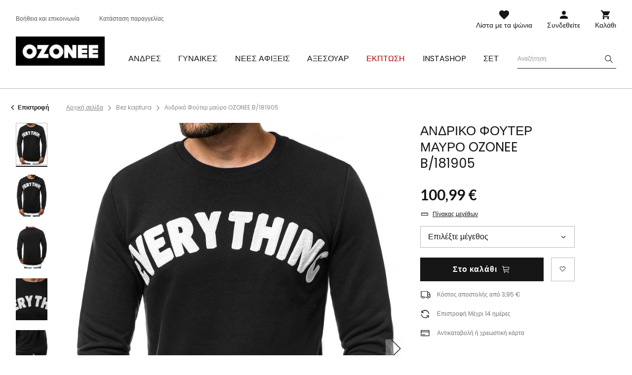

--- FILE ---
content_type: text/html; charset=utf-8
request_url: https://ozonee.gr/product-gre-37092-%CE%91%CE%BD%CE%B4%CF%81%CE%B9%CE%BA%CF%8C-%CE%A6%CE%BF%CF%8D%CF%84%CE%B5%CF%81-%CE%BC%CE%B1%CF%8D%CF%81%CE%BF-OZONEE-B-181905.html
body_size: 21657
content:
<!DOCTYPE html>
<html lang="el" class="--vat --gross " ><head><meta name='viewport' content='user-scalable=no, initial-scale = 1.0, maximum-scale = 1.0, width=device-width'/> <link rel="preload" crossorigin="anonymous" as="font" href="/gfx/custom/fontello.woff?v=2"> <link rel="preconnect" href="https://fonts.gstatic.com"> <link href="https://fonts.googleapis.com/css2?family=Kanit:wght@900&family=Lato:wght@400;700&family=Poppins:wght@400;700&display=swap" rel="stylesheet"><meta http-equiv="Content-Type" content="text/html; charset=utf-8"><meta http-equiv="X-UA-Compatible" content="IE=edge"><title>Ανδρικό Φούτερ μαύρο OZONEE B/181905  | OZONEE.GR</title><meta name="keywords" content="Ανδρικό Φούτερ μαύρο OZONEE B/181905  μαύρο    Χρώμα μαύρο Υλικό-Βαμβάκι 100% Φύλο Ανδρικό buy_limit 20    2000000502267 2000000502274 2000000502281 2000000502298 2000000502304  |"><meta name="description" content="Ανδρικό Φούτερ μαύρο OZONEE B/181905  | Ανδρικό φούτερ; Υλικο: 100% βαμβάκι; Το μοντέλο (183 cm, 80 kg) φοράει μέγεθος L. "><link rel="icon" href="/gfx/gre/favicon.ico"><meta name="theme-color" content="#161616"><meta name="msapplication-navbutton-color" content="#161616"><meta name="apple-mobile-web-app-status-bar-style" content="#161616"><link rel="stylesheet" type="text/css" href="/gfx/gre/style.css.gzip?r=1760355373"><script>var app_shop={urls:{prefix:'data="/gfx/'.replace('data="', '')+'gre/'},vars:{priceType:'gross',priceTypeVat:true,productDeliveryTimeAndAvailabilityWithBasket:false,geoipCountryCode:'US',},txt:{priceTypeText:'',},fn:{},fnrun:{},files:[]};const getCookieByName=(name)=>{const value=`; ${document.cookie}`;const parts = value.split(`; ${name}=`);if(parts.length === 2) return parts.pop().split(';').shift();return false;};if(getCookieByName('freeeshipping_clicked')){document.documentElement.classList.remove('--freeShipping');}if(getCookieByName('rabateCode_clicked')){document.documentElement.classList.remove('--rabateCode');}</script><meta name="robots" content="index,follow"><meta name="rating" content="general"><meta name="Author" content="Ozonee.gr based on IdoSell - the best online selling solutions for your e-store (www.idosell.com/shop).">
<!-- Begin LoginOptions html -->

<style>
#client_new_social .service_item[data-name="service_Apple"]:before, 
#cookie_login_social_more .service_item[data-name="service_Apple"]:before,
.oscop_contact .oscop_login__service[data-service="Apple"]:before {
    display: block;
    height: 2.6rem;
    content: url('/gfx/standards/apple.svg?r=1743165583');
}
.oscop_contact .oscop_login__service[data-service="Apple"]:before {
    height: auto;
    transform: scale(0.8);
}
#client_new_social .service_item[data-name="service_Apple"]:has(img.service_icon):before,
#cookie_login_social_more .service_item[data-name="service_Apple"]:has(img.service_icon):before,
.oscop_contact .oscop_login__service[data-service="Apple"]:has(img.service_icon):before {
    display: none;
}
</style>

<!-- End LoginOptions html -->

<!-- Open Graph -->
<meta property="og:type" content="website"><meta property="og:url" content="https://ozonee.gr/product-gre-37092-Ανδρικό-Φούτερ-μαύρο-OZONEE-B-181905.html
"><meta property="og:title" content="Ανδρικό Φούτερ μαύρο OZONEE B/181905 "><meta property="og:description" content="Ανδρικό φούτερ; Υλικο: 100% βαμβάκι; Το μοντέλο (183 cm, 80 kg) φοράει μέγεθος L.
"><meta property="og:site_name" content="Ozonee.gr"><meta property="og:locale" content="el_GR"><meta property="og:image" content="https://ozonee.gr/hpeciai/afd58fd9d9c3f1e0d618850b2c49aa2a/gre_pl_Ανδρικό-Φούτερ-μαύρο-OZONEE-B-181905-37092_2.jpg"><meta property="og:image:width" content="800"><meta property="og:image:height" content="1067"><link rel="manifest" href="https://ozonee.gr/data/include/pwa/17/manifest.json?t=3"><meta name="apple-mobile-web-app-capable" content="yes"><meta name="apple-mobile-web-app-status-bar-style" content="black"><meta name="apple-mobile-web-app-title" content="ozonee.gr"><link rel="apple-touch-icon" href="/data/include/pwa/17/icon-128.png"><link rel="apple-touch-startup-image" href="/data/include/pwa/17/logo-512.png" /><meta name="msapplication-TileImage" content="/data/include/pwa/17/icon-144.png"><meta name="msapplication-TileColor" content="#2F3BA2"><meta name="msapplication-starturl" content="/"><script type="application/javascript">var _adblock = true;</script><script async src="/data/include/advertising.js"></script><script type="application/javascript">var statusPWA = {
                online: {
                    txt: "Connected to the Internet",
                    bg: "#5fa341"
                },
                offline: {
                    txt: "No Internet connection",
                    bg: "#eb5467"
                }
            }</script><script async type="application/javascript" src="/ajax/js/pwa_online_bar.js?v=1&r=6"></script><script >
window.dataLayer = window.dataLayer || [];
window.gtag = function gtag() {
dataLayer.push(arguments);
}
gtag('consent', 'default', {
'ad_storage': 'denied',
'analytics_storage': 'denied',
'ad_personalization': 'denied',
'ad_user_data': 'denied',
'wait_for_update': 500
});

gtag('set', 'ads_data_redaction', true);
</script><script id="iaiscript_1" data-requirements="W10=" data-ga4_sel="ga4script">
window.iaiscript_1 = `<${'script'}  class='google_consent_mode_update'>
gtag('consent', 'update', {
'ad_storage': 'denied',
'analytics_storage': 'denied',
'ad_personalization': 'denied',
'ad_user_data': 'denied'
});
</${'script'}>`;
</script>
<!-- End Open Graph -->

<link rel="canonical" href="https://ozonee.gr/product-gre-37092-Ανδρικό-Φούτερ-μαύρο-OZONEE-B-181905.html" />

                <!-- Global site tag (gtag.js) -->
                <script  async src="https://www.googletagmanager.com/gtag/js?id=AW-10944388453"></script>
                <script >
                    window.dataLayer = window.dataLayer || [];
                    window.gtag = function gtag(){dataLayer.push(arguments);}
                    gtag('js', new Date());
                    
                    gtag('config', 'AW-10944388453', {"allow_enhanced_conversions":true});
gtag('config', 'G-4EBZDZQKER');

                </script>
                <link rel="stylesheet" type="text/css" href="/data/designs/68af037fe816e0.91565061_6/gfx/gre/custom.css.gzip?r=1768378679">            <!-- Google Tag Manager -->
                    <script >(function(w,d,s,l,i){w[l]=w[l]||[];w[l].push({'gtm.start':
                    new Date().getTime(),event:'gtm.js'});var f=d.getElementsByTagName(s)[0],
                    j=d.createElement(s),dl=l!='dataLayer'?'&l='+l:'';j.async=true;j.src=
                    'https://www.googletagmanager.com/gtm.js?id='+i+dl;f.parentNode.insertBefore(j,f);
                    })(window,document,'script','dataLayer','GTM-MX3MJWMD');</script>
            <!-- End Google Tag Manager -->
<!-- Begin additional html or js -->


<!--126|17|109| modified: 2023-09-12 15:26:44-->
<script>(function(w,d,s,l,i){w[l]=w[l]||[];w[l].push({'gtm.start':
new Date().getTime(),event:'gtm.js'});var f=d.getElementsByTagName(s)[0],
j=d.createElement(s),dl=l!='dataLayer'?'&l='+l:'';j.async=true;j.src=
'https://www.googletagmanager.com/gtm.js?id='+i+dl;f.parentNode.insertBefore(j,f);
})(window,document,'script','dataLayer','GTM-MX3MJWMD');</script>
<!--370|17|225| modified: 2023-10-10 11:02:47-->
<script>
(function(f, a, s, h, i, o, n) {f['GlamiTrackerObject'] = i;
f[i]=f[i]||function(){(f[i].q=f[i].q||[]).push(arguments)};o=a.createElement(s),
n=a.getElementsByTagName(s)[0];o.async=1;o.src=h;n.parentNode.insertBefore(o,n)
})(window, document, 'script', '//www.glami.gr/js/compiled/pt.js', 'glami');

glami('create', '0389CF6DC9C35C15532BBA03FADE9198', 'gr');
glami('track', 'PageView');
</script>

<!-- End additional html or js -->
                <script>
                if (window.ApplePaySession && window.ApplePaySession.canMakePayments()) {
                    var applePayAvailabilityExpires = new Date();
                    applePayAvailabilityExpires.setTime(applePayAvailabilityExpires.getTime() + 2592000000); //30 days
                    document.cookie = 'applePayAvailability=yes; expires=' + applePayAvailabilityExpires.toUTCString() + '; path=/;secure;'
                    var scriptAppleJs = document.createElement('script');
                    scriptAppleJs.src = "/ajax/js/apple.js?v=3";
                    if (document.readyState === "interactive" || document.readyState === "complete") {
                          document.body.append(scriptAppleJs);
                    } else {
                        document.addEventListener("DOMContentLoaded", () => {
                            document.body.append(scriptAppleJs);
                        });  
                    }
                } else {
                    document.cookie = 'applePayAvailability=no; path=/;secure;'
                }
                </script>
                <script>let paypalDate = new Date();
                    paypalDate.setTime(paypalDate.getTime() + 86400000);
                    document.cookie = 'payPalAvailability_EUR=-1; expires=' + paypalDate.getTime() + '; path=/; secure';
                </script><link rel="preload" as="image" href="/hpeciai/ebebbf9e74f64185315f2219b91141b6/gre_pm_%CE%91%CE%BD%CE%B4%CF%81%CE%B9%CE%BA%CF%8C-%CE%A6%CE%BF%CF%8D%CF%84%CE%B5%CF%81-%CE%BC%CE%B1%CF%8D%CF%81%CE%BF-OZONEE-B-181905-37092_2.jpg"><style>
									#photos_slider[data-skeleton] .photos__link:before {
										padding-top: calc(1067/800* 100%);
									}
									@media (min-width: 979px) {.photos__slider[data-skeleton] .photos__figure:not(.--nav):first-child .photos__link {
										max-height: 1067px;
									}}
								</style></head><body>
<!-- Begin additional html or js -->


<!--222|17|109| modified: 2023-09-12 15:26:39-->
<noscript><iframe src="https://www.googletagmanager.com/ns.html?id=GTM-MX3MJWMD"
height="0" width="0" style="display:none;visibility:hidden"></iframe></noscript>

<!-- End additional html or js -->
<script>
					var script = document.createElement('script');
					script.src = app_shop.urls.prefix + 'envelope.js';

					document.getElementsByTagName('body')[0].insertBefore(script, document.getElementsByTagName('body')[0].firstChild);
				</script><div id="container" class="projector_page container"><header class="d-flex flex-wrap commercial_banner"><script class="ajaxLoad">
                app_shop.vars.vat_registered = "true";
                app_shop.vars.currency_format = "###,##0.00";
                
                    app_shop.vars.currency_before_value = false;
                
                    app_shop.vars.currency_space = true;
                
                app_shop.vars.symbol = "€";
                app_shop.vars.id= "EUR";
                app_shop.vars.baseurl = "http://ozonee.gr/";
                app_shop.vars.sslurl= "https://ozonee.gr/";
                app_shop.vars.curr_url= "%2Fproduct-gre-37092-%25CE%2591%25CE%25BD%25CE%25B4%25CF%2581%25CE%25B9%25CE%25BA%25CF%258C-%25CE%25A6%25CE%25BF%25CF%258D%25CF%2584%25CE%25B5%25CF%2581-%25CE%25BC%25CE%25B1%25CF%258D%25CF%2581%25CE%25BF-OZONEE-B-181905.html";
                

                var currency_decimal_separator = ',';
                var currency_grouping_separator = ' ';

                
                    app_shop.vars.blacklist_extension = ["exe","com","swf","js","php"];
                
                    app_shop.vars.blacklist_mime = ["application/javascript","application/octet-stream","message/http","text/javascript","application/x-deb","application/x-javascript","application/x-shockwave-flash","application/x-msdownload"];
                
                    app_shop.urls.contact = "/contact-gre.html";
                </script><div id="viewType" style="display:none"></div><div id="logo" class="col-md-3 d-flex align-items-center"><a href="https://ozonee.gr" target="_self"><img src="/data/gfx/mask/gre/logo_17_big.jpg" alt="Ozonee" width="190" height="62"></a></div><form action="https://ozonee.gr/search.php" method="get" id="menu_search" class="col-md-4"><label class="d-none d-sm-inline-block d-md-none"><i class="icon-search"></i></label><div><div class="form-group"><label for="menu_search_text" class="sr-only">Αναζήτηση προϊόντος ή κατηγορίας</label><input id="menu_search_text" type="text" name="text" class="catcomplete" data-placeholder-mobile="Αναζήτηση προϊόντος ή κατηγορίας" data-placeholder-desktop="Αναζήτηση"><div class="menu_search_clear"><i class="icon-close"></i></div></div><button type="submit" aria-label="Szukaj"><i class="icon-search"></i></button><a href="https://ozonee.gr/searching.php" title=""><i class="icon-close d-md-none"></i></a></div></form><div class="menu_buttons3 --links"><div class="menu_button_wrapper"><ul class="top_links">
<li class="top_links__item --help">
<a href="https://ozonee.gr/FAQ-Απαντήσεις-σε-ερωτήσεις-cabout-gre-474.html">Βοήθεια και επικοινωνία</a>
</li>
<li class="top_links__item --status_order">
<a href="/order-open.php">Κατάσταση παραγγελίας</a>
</li>
</ul></div></div><div class="w-100"></div><div id="menu_settings" class="px-0 px-md-3 d-none align-items-center justify-content-center justify-content-lg-end"></div><div id="menu_additional"><a class="account_link" href="https://ozonee.gr/login.php">Συνδεθείτε</a><a href="/basketedit.php?mode=2" class="wishlist_link">
                    Λίστα με τα ψώνια
                    <span class="badge badge-info"></span></a></div><div id="menu_basket" class="col-md-2 topBasket"><a class="topBasket__sub" title="Καλάθι" href="/basketedit.php">
                    Καλάθι

                    <span class="badge badge-info"></span><strong class="topBasket__price" style="display: none;">0,00 €</strong></a><div class="topBasket__details --products" style="display: none;"><div class="topBasket__block --labels"><label class="topBasket__item --name">Προϊόν</label><label class="topBasket__item --sum">Ποσότητα</label><label class="topBasket__item --prices">Τιμή</label></div><div class="topBasket__block --products"></div></div><div class="topBasket__details --shipping" style="display: none;"><span class="badge badge-info">Κόστος παράδοσης από</span><span id="shipppingCost"></span></div><script>
                        app_shop.vars.cache_html = true;
                    </script></div><nav id="menu_categories" class="col-md-12 px-0 px-md-3 wide"><button type="button" class="navbar-toggler"><i class="icon-menu-1"></i><span>Menu</span></button><div class="navbar-collapse" id="menu_navbar"><ul class="navbar-nav mx-md-n2"><li class="nav-item"><a  href="/andrika-roucha/" target="_self" title="Άνδρες" class="nav-link" ><span>Άνδρες</span></a><ul class="navbar-subnav"><li class="nav-item display-all"><a class="nav-link display-all" href="/andrika-roucha/">Προβολή όλων</a></li><li class="nav-item"><a class="nav-link" href="/andrika-boufan/" target="_self"><span>Μπουφάν</span></a><ul class="navbar-subsubnav"><li class="nav-item"><a class="nav-link" href="/andrika-cheimoniatika-boufan/" target="_self"><span>Χειμωνιάτικο μπουφάν</span></a></li><li class="nav-item"><a class="nav-link" href="/andrika-makria-boufan/" target="_self"><span>Μακριά μπουφάν</span></a></li><li class="nav-item"><a class="nav-link" href="/andrika-boufan-anoixiatika-fthinoporina/" target="_self"><span>Ανοιξιάτικα μπουφάν</span></a></li><li class="nav-item"><a class="nav-link" href="/andrika-boufan-bomber/" target="_self"><span>Μπουφάν Bomber</span></a></li><li class="nav-item"><a class="nav-link" href="/andrikadermatina-boufan/" target="_self"><span>Δερμάτινα μπουφάν</span></a></li><li class="nav-item"><a class="nav-link" href="/andrika-tzin-boufan/" target="_self"><span>Τζιν μπουφάν</span></a></li><li class="nav-item"><a class="nav-link" href="/andrika-boufan-softshell/" target="_self"><span>Μπουφάν Softshell</span></a></li><li class="nav-item"><a class="nav-link" href="/andrika-boufan-parka/" target="_self"><span>Μπουφάν Παρκά</span></a></li><li class="nav-item"><a class="nav-link" href="/andrika-boufan-kapitone/" target="_self"><span>Μπουφάν καπιτονέ</span></a></li></ul></li><li class="nav-item"><a class="nav-link" href="/andrika-fouter/" target="_self"><span>Φούτερ</span></a><ul class="navbar-subsubnav"><li class="nav-item"><a class="nav-link" href="/andrikes-zaketes/" target="_self"><span>Ζακέτες</span></a></li><li class="nav-item"><a class="nav-link" href="/andrika-fouter-me-koukoula/" target="_self"><span>Με κουκούλα</span></a></li><li class="nav-item"><a class="nav-link" href="/andrika-fouter-choris-koukoula/" target="_self"><span>Χωρίς κουκούλα</span></a></li><li class="nav-item"><a class="nav-link" href="/andrika-fouter-me-stampa/" target="_self"><span>Με στάμπα</span></a></li><li class="nav-item"><a class="nav-link" href="/andrika-fouter-choris-stampa/" target="_self"><span>Χωρίς στάμπα</span></a></li></ul></li><li class="nav-item"><a class="nav-link" href="/andrika-palto/" target="_self"><span>Παλτά</span></a></li><li class="nav-item"><a class="nav-link" href="/andrika-amanika-boufan/" target="_self"><span>Αμάνικα μπουφάν</span></a></li><li class="nav-item"><a class="nav-link" href="/andrika-pantelonia/" target="_self"><span>Παντελόνια</span></a><ul class="navbar-subsubnav"><li class="nav-item"><a class="nav-link" href="/andrika-tzin/" target="_self"><span>Τζιν</span></a></li><li class="nav-item"><a class="nav-link" href="/andrika-Pantelonia-formas/" target="_self"><span>Παντελόνια φόρμας</span></a></li><li class="nav-item"><a class="nav-link" href="/pantelonia-baggy/" target="_self"><span>Παντελόνια baggy</span></a></li><li class="nav-item"><a class="nav-link" href="/andrika-pantelonia-jogger/" target="_self"><span>Παντελόνια jogger</span></a></li><li class="nav-item"><a class="nav-link" href="/andrika-pantelonia-chino/" target="_self"><span>Παντελόνια chinos</span></a></li><li class="nav-item"><a class="nav-link" href="/andrika-pantelonia-yfasmatina/" target="_self"><span>Παντελόνια υφασμάτινα</span></a></li><li class="nav-item"><a class="nav-link" href="/andrika-tzin-jogger/" target="_self"><span>Τζιν jogger</span></a></li><li class="nav-item"><a class="nav-link" href="/andrika-pantelonia-chino-jogger/" target="_self"><span>Chino jogger</span></a></li><li class="nav-item"><a class="nav-link" href="/andrika-pantelonia-cargo/" target="_self"><span>Παντελόνια Cargo</span></a></li><li class="nav-item"><a class="nav-link" href="/andrika-karo-pantelonia/" target="_self"><span>Καρό Παντελόνια</span></a></li><li class="nav-item"><a class="nav-link" href="/andrika-panteloni-me-fardi-podia/" target="_self"><span>Παντελόνι με φαρδιά πόδια</span></a></li></ul></li><li class="nav-item"><a class="nav-link" href="/andrika-plekta-poulover/" target="_self"><span>Πουλόβερ</span></a><ul class="navbar-subsubnav"><li class="nav-item"><a class="nav-link" href="/andrika-poulover/" target="_self"><span>Κλασσικά</span></a></li><li class="nav-item"><a class="nav-link" href="/andrikes-zaketes-plektes/" target="_self"><span>Ζακέτες</span></a></li><li class="nav-item"><a class="nav-link" href="/andrikes-blouzes-zivanko/" target="_self"><span>Ζιβάγκο</span></a></li><li class="nav-item"><a class="nav-link" href="/andrika-poulover-choris-maniki/" target="_self"><span>Αμάνικο</span></a></li></ul></li><li class="nav-item"><a class="nav-link" href="/andrikes-formes-set/" target="_self"><span>Σετ φόρμας</span></a></li><li class="nav-item"><a class="nav-link" href="/athlitikes-formes-gia-zevgaria/" target="_self"><span>Αθλητικές φόρμες για ζευγάρια</span></a></li><li class="nav-item"><a class="nav-link" href="/fouter-gia-zevgaria/" target="_self"><span>Φούτερ για ζευγάρια</span></a></li><li class="nav-item"><a class="nav-link" href="/andrika-t-shirts/" target="_self"><span>Μπλουζάκια</span></a><ul class="navbar-subsubnav"><li class="nav-item"><a class="nav-link" href="/andrika-t-shirts-me-stampa/" target="_self"><span>Με στάμπα</span></a></li><li class="nav-item"><a class="nav-link" href="/andrika-monochroma-t-shirts/" target="_self"><span>Χωρίς στάμπα</span></a></li><li class="nav-item"><a class="nav-link" href="/andrikes-blouzes-amanikes/" target="_self"><span>Αμάνικες μπλούζες</span></a></li><li class="nav-item"><a class="nav-link" href="/andrika-t-shirts-me-koukoula/" target="_self"><span>Με κουκούλα </span></a></li></ul></li><li class="nav-item"><a class="nav-link" href="/andrikes-blouzes-polo/" target="_self"><span>Μπλούζες Polo</span></a></li><li class="nav-item"><a class="nav-link" href="/andrika-sorts/" target="_self"><span>Σόρτς</span></a><ul class="navbar-subsubnav"><li class="nav-item"><a class="nav-link" href="/andrika-sorts-formas/" target="_self"><span>Φόρμας</span></a></li><li class="nav-item"><a class="nav-link" href="/andrikes-vermoudes-tzin/" target="_self"><span>Σόρτς tζιν</span></a></li><li class="nav-item"><a class="nav-link" href="/andrikes-vermoudes-chino/" target="_self"><span>Σορτς chinos</span></a></li><li class="nav-item"><a class="nav-link" href="/andrika-magio/" target="_self"><span>Σορτς mαγιό</span></a></li><li class="nav-item"><a class="nav-link" href="/andrika-athlitika-sorts/" target="_self"><span>Σορτς aθλητικό</span></a></li><li class="nav-item"><a class="nav-link" href="/andrika-sorts-camo/" target="_self"><span>Σορτς camo</span></a></li><li class="nav-item"><a class="nav-link" href="/gre_m_%CE%86%CE%BD%CE%B4%CF%81%CE%B5%CF%82_%CE%A3%CF%8C%CF%81%CF%84%CF%82_%CE%A3%CE%BF%CF%81%CF%84%CF%82-%CF%86%CE%BF%CF%81%CF%84%CE%AF%CE%BF%CF%85-10116.html" target="_self"><span>Σορτς φορτίου</span></a></li></ul></li><li class="nav-item"><a class="nav-link" href="/andrikes-blouzes-makrymanikes/" target="_self"><span>Μπλούζες μακρυμάνικες</span></a><ul class="navbar-subsubnav"><li class="nav-item"><a class="nav-link" href="/andrikes-blouzes-makrymanikes-me-stampa/" target="_self"><span>Με στάμπα</span></a></li><li class="nav-item"><a class="nav-link" href="/andrikes-blouzes-makrymanikes-choris-stampa/" target="_self"><span>Χωρίς στάμπα</span></a></li></ul></li><li class="nav-item"><a class="nav-link" href="/andrika-poukamisa/" target="_self"><span>Πουκάμισα</span></a><ul class="navbar-subsubnav"><li class="nav-item"><a class="nav-link" href="/andrika-episima-poukamisa/" target="_self"><span>Κομψά πουκάμισα</span></a></li><li class="nav-item"><a class="nav-link" href="/andrika-casual-poukamisa/" target="_self"><span>Casual πουκάμισα</span></a></li><li class="nav-item"><a class="nav-link" href="/andrika-karo-poukamisa/" target="_self"><span>Καρό πουκάμισα</span></a></li><li class="nav-item"><a class="nav-link" href="/andrika-poukamisa-tzin/" target="_self"><span>Τζιν πουκάμισα</span></a></li><li class="nav-item"><a class="nav-link" href="/andrika-poukamisa-fanela/" target="_self"><span>Φανέλα πουκάμισα</span></a></li><li class="nav-item"><a class="nav-link" href="/gre_m_%CE%86%CE%BD%CE%B4%CF%81%CE%B5%CF%82_%CE%A0%CE%BF%CF%85%CE%BA%CE%AC%CE%BC%CE%B9%CF%83%CE%B1_%CE%A0%CE%BF%CF%85%CE%BA%CE%AC%CE%BC%CE%B9%CF%83%CE%B1-%CE%BC%CE%B5-%CF%8C%CF%81%CE%B8%CE%B9%CE%BF-%CE%B3%CE%B9%CE%B1%CE%BA%CE%AC-9089.html" target="_self"><span>Πουκάμισα με όρθιο γιακά</span></a></li><li class="nav-item"><a class="nav-link" href="/andrika-poukamisa-kontomanika/" target="_self"><span>Ανδρικά Πουκάμισα Κοντομάνικα</span></a></li><li class="nav-item"><a class="nav-link" href="/andrika-poukamisa-me-makria-manikia/" target="_self"><span>Πουκάμισα με μακριά μανίκια</span></a></li></ul></li><li class="nav-item"><a class="nav-link" href="/andrika-esoroucha/" target="_self"><span>Εσώρουχα</span></a><ul class="navbar-subsubnav"><li class="nav-item"><a class="nav-link" href="/andrika-boxer/" target="_self"><span>Ανδρικά Boxer</span></a></li></ul></li><li class="nav-item"><a class="nav-link" href="/syllogi-kamouflaz/" target="_self"><span>Συλλογή καμουφλάζ</span></a></li><li class="nav-item"><a class="nav-link" href="/teleftaia-kommatia/" target="_self"><span>Τελευταία κομμάτια</span></a></li><li class="nav-item"><a class="nav-link" href="/andrika-stylizarismata/" target="_self"><span>Ανδρικά στυλιζαρίσματα</span></a></li></ul></li><li class="nav-item"><a  href="/gynaikeia-roucha/" target="_self" title="Γυναίκες" class="nav-link" ><span>Γυναίκες</span></a><ul class="navbar-subnav"><li class="nav-item display-all"><a class="nav-link display-all" href="/gynaikeia-roucha/">Προβολή όλων</a></li><li class="nav-item"><a class="nav-link" href="/gre_m_%CE%93%CF%85%CE%BD%CE%B1%CE%AF%CE%BA%CE%B5%CF%82_%CE%95%CE%BE%CF%89%CF%84%CE%B5%CF%81%CE%B9%CE%BA%CE%AC-%CE%B5%CE%BD%CE%B4%CF%8D%CE%BC%CE%B1%CF%84%CE%B1-9998.html" target="_self"><span>Εξωτερικά ενδύματα</span></a></li><li class="nav-item"><a class="nav-link" href="/gynaikeia-boufan/" target="_self"><span>Μπουφάν</span></a><ul class="navbar-subsubnav"><li class="nav-item"><a class="nav-link" href="/gynaikeia-boufan-cheimerina/" target="_self"><span>Χειμερινά μπουφάν</span></a></li><li class="nav-item"><a class="nav-link" href="/gynaikeia-boufan-anoixiatika/" target="_self"><span>Ανοιξιάτικα μπουφάν</span></a></li><li class="nav-item"><a class="nav-link" href="/gynaikeia-dermatina-boufan/" target="_self"><span>Δερμάτινα μπουφάν</span></a></li><li class="nav-item"><a class="nav-link" href="/gynaikeia-tzin-boufan/" target="_self"><span>Τζιν μπουφάν</span></a></li><li class="nav-item"><a class="nav-link" href="/makry-gynaikeio-cheimerino-boufan/" target="_self"><span>Μακριά μπουφάν</span></a></li><li class="nav-item"><a class="nav-link" href="/gynaikeia-kapitone-boufan/" target="_self"><span>Μπουφάν καπιτονέ</span></a></li></ul></li><li class="nav-item"><a class="nav-link" href="/boufan-apo-synthetiko-derma-provatou/" target="_self"><span>Μπουφάν από δέρμα προβάτου</span></a></li><li class="nav-item"><a class="nav-link" href="/gynaikeies-gounes/" target="_self"><span>Γούνινα μπουφάν</span></a></li><li class="nav-item"><a class="nav-link" href="/gynaikeia-palta/" target="_self"><span>Παλτό</span></a><ul class="navbar-subsubnav"><li class="nav-item"><a class="nav-link" href="/klasika-gynaikeia-palta/" target="_self"><span>Κλασικά παλτά</span></a></li><li class="nav-item"><a class="nav-link" href="/gynaikeia-cheimerina-palto/" target="_self"><span>Χειμερινά παλτό</span></a></li><li class="nav-item"><a class="nav-link" href="/gynaikeia-dermatina-palto/" target="_self"><span>Δερμάτινα παλτό</span></a></li></ul></li><li class="nav-item"><a class="nav-link" href="/gynaikeia-fouter/" target="_self"><span>Φούτερ</span></a><ul class="navbar-subsubnav"><li class="nav-item"><a class="nav-link" href="/gynaikeies-makria-fouter/" target="_self"><span>Μακριά φούτερ</span></a></li><li class="nav-item"><a class="nav-link" href="/gynaikeies-zaketes/" target="_self"><span>Ζακέτες</span></a></li><li class="nav-item"><a class="nav-link" href="/gynaikeia-fouter-me-koukoula/" target="_self"><span>Με κουκούλα</span></a></li><li class="nav-item"><a class="nav-link" href="/gynaikeia-fouter-choris-koukoula/" target="_self"><span>Χωρίς κουκούλα</span></a></li><li class="nav-item"><a class="nav-link" href="/gynaikeia-fouter-me-stampa/" target="_self"><span>Με στάμπα</span></a></li><li class="nav-item"><a class="nav-link" href="/gynaikeia-fouter-choris-stampa/" target="_self"><span>Χωρίς στάμπα</span></a></li></ul></li><li class="nav-item"><a class="nav-link" href="/gynaikeia-boufan-amanika/" target="_self"><span>Αμάνικα μπουφάν</span></a><ul class="navbar-subsubnav"><li class="nav-item"><a class="nav-link" href="/gre_m_%CE%93%CF%85%CE%BD%CE%B1%CE%AF%CE%BA%CE%B5%CF%82_%CE%91%CE%BC%CE%AC%CE%BD%CE%B9%CE%BA%CE%B1-%CE%BC%CF%80%CE%BF%CF%85%CF%86%CE%AC%CE%BD_%CE%A7%CE%B5%CE%B9%CE%BC%CE%B5%CF%81%CE%B9%CE%BD%CE%AC-%CE%B1%CE%BC%CE%AC%CE%BD%CE%B9%CE%BA%CE%B1-%CE%BC%CF%80%CE%BF%CF%85%CF%86%CE%AC%CE%BD-10005.html" target="_self"><span>Χειμερινά αμάνικα μπουφάν</span></a></li><li class="nav-item"><a class="nav-link" href="/gre_m_%CE%93%CF%85%CE%BD%CE%B1%CE%AF%CE%BA%CE%B5%CF%82_%CE%91%CE%BC%CE%AC%CE%BD%CE%B9%CE%BA%CE%B1-%CE%BC%CF%80%CE%BF%CF%85%CF%86%CE%AC%CE%BD_%CE%9C%CE%B1%CE%BA%CF%81%CE%B9%CE%AC-%CE%B1%CE%BC%CE%AC%CE%BD%CE%B9%CE%BA%CE%B1-%CE%BC%CF%80%CE%BF%CF%85%CF%86%CE%AC%CE%BD-10006.html" target="_self"><span>Μακριά αμάνικα μπουφάν</span></a></li><li class="nav-item"><a class="nav-link" href="/gre_m_%CE%93%CF%85%CE%BD%CE%B1%CE%AF%CE%BA%CE%B5%CF%82_%CE%91%CE%BC%CE%AC%CE%BD%CE%B9%CE%BA%CE%B1-%CE%BC%CF%80%CE%BF%CF%85%CF%86%CE%AC%CE%BD_%CE%91%CE%BC%CE%AC%CE%BD%CE%B9%CE%BA%CE%B1-%CE%BC%CF%80%CE%BF%CF%85%CF%86%CE%AC%CE%BD-%CE%BC%CE%B5-%CE%BA%CE%BF%CF%85%CE%BA%CE%BF%CF%8D%CE%BB%CE%B1-10008.html" target="_self"><span>Αμάνικα μπουφάν με κουκούλα</span></a></li><li class="nav-item"><a class="nav-link" href="/gre_m_%CE%93%CF%85%CE%BD%CE%B1%CE%AF%CE%BA%CE%B5%CF%82_%CE%91%CE%BC%CE%AC%CE%BD%CE%B9%CE%BA%CE%B1-%CE%BC%CF%80%CE%BF%CF%85%CF%86%CE%AC%CE%BD_%CE%9A%CE%B1%CF%80%CE%B9%CF%84%CE%BF%CE%BD%CE%AD-%CE%B1%CE%BC%CE%AC%CE%BD%CE%B9%CE%BA%CE%B1-%CE%BC%CF%80%CE%BF%CF%85%CF%86%CE%AC%CE%BD-10007.html" target="_self"><span>Καπιτονέ αμάνικα μπουφάν</span></a></li></ul></li><li class="nav-item"><a class="nav-link" href="/gynaikeia-poulover/" target="_self"><span>Πουλόβερ</span></a></li><li class="nav-item"><a class="nav-link" href="/gynaikeia-pantelonia/" target="_self"><span> Παντελόνια</span></a><ul class="navbar-subsubnav"><li class="nav-item"><a class="nav-link" href="/gynaikeia-pantelonia-formas/" target="_self"><span>Παντελόνι φόρμας</span></a></li><li class="nav-item"><a class="nav-link" href="/gynaikeia-tzin/" target="_self"><span>Τζιν</span></a></li><li class="nav-item"><a class="nav-link" href="/gynaikeio-panteloni-jogger/" target="_self"><span>Παντελόνι jogger</span></a></li><li class="nav-item"><a class="nav-link" href="/gre_m_%CE%93%CF%85%CE%BD%CE%B1%CE%AF%CE%BA%CE%B5%CF%82_-%CE%A0%CE%B1%CE%BD%CF%84%CE%B5%CE%BB%CF%8C%CE%BD%CE%B9%CE%B1_%CE%A0%CE%B1%CE%BD%CF%84%CE%B5%CE%BB%CF%8C%CE%BD%CE%B9-baggy-8690.html" target="_self"><span>Παντελόνι baggy</span></a></li><li class="nav-item"><a class="nav-link" href="/gre_m_%CE%93%CF%85%CE%BD%CE%B1%CE%AF%CE%BA%CE%B5%CF%82_-%CE%A0%CE%B1%CE%BD%CF%84%CE%B5%CE%BB%CF%8C%CE%BD%CE%B9%CE%B1_%CE%92%CE%B5%CE%BB%CE%BF%CF%8D%CE%B4%CE%B9%CE%BD%CE%BF-%CF%80%CE%B1%CE%BD%CF%84%CE%B5%CE%BB%CF%8C%CE%BD%CE%B9-10009.html" target="_self"><span>Βελούδινο παντελόνι</span></a></li><li class="nav-item"><a class="nav-link" href="/gre_m_%CE%93%CF%85%CE%BD%CE%B1%CE%AF%CE%BA%CE%B5%CF%82_-%CE%A0%CE%B1%CE%BD%CF%84%CE%B5%CE%BB%CF%8C%CE%BD%CE%B9%CE%B1_%CE%A0%CE%B1%CE%BD%CF%84%CE%B5%CE%BB%CF%8C%CE%BD%CE%B9-cargo-10010.html" target="_self"><span>Παντελόνι cargo</span></a></li><li class="nav-item"><a class="nav-link" href="/gynaikeio-panteloni-fortiou/" target="_self"><span>Φαρδύ παντελόνι</span></a></li></ul></li><li class="nav-item"><a class="nav-link" href="/gynaikeia-kolan/" target="_self"><span>Κολάν</span></a><ul class="navbar-subsubnav"><li class="nav-item"><a class="nav-link" href="/gre_m_%CE%93%CF%85%CE%BD%CE%B1%CE%AF%CE%BA%CE%B5%CF%82_%CE%9A%CE%BF%CE%BB%CE%AC%CE%BD_%CE%9A%CE%BF%CE%BB%CE%AC%CE%BD-%CE%B5%CE%BC%CF%80%CF%81%CE%B9%CE%BC%CE%AD-10011.html" target="_self"><span>Κολάν εμπριμέ</span></a></li><li class="nav-item"><a class="nav-link" href="/gre_m_%CE%93%CF%85%CE%BD%CE%B1%CE%AF%CE%BA%CE%B5%CF%82_%CE%9A%CE%BF%CE%BB%CE%AC%CE%BD_%CE%9A%CE%BF%CE%BB%CE%AC%CE%BD-%CF%87%CF%89%CF%81%CE%AF%CF%82-%CF%83%CF%84%CE%AC%CE%BC%CF%80%CE%B1-10012.html" target="_self"><span>Κολάν χωρίς στάμπα</span></a></li><li class="nav-item"><a class="nav-link" href="/gre_m_%CE%93%CF%85%CE%BD%CE%B1%CE%AF%CE%BA%CE%B5%CF%82_%CE%9A%CE%BF%CE%BB%CE%AC%CE%BD_%CE%9A%CE%BF%CE%BD%CF%84%CF%8C-%CE%BA%CE%BF%CE%BB%CE%AC%CE%BD-10013.html" target="_self"><span>Κοντό κολάν</span></a></li><li class="nav-item"><a class="nav-link" href="/gynaikeia-kolan/fardy" target="_self"><span>Φαρδύ κολάν</span></a></li></ul></li><li class="nav-item"><a class="nav-link" href="/gynaikeies-athlitikes-formes/" target="_self"><span>Αθλητικές φόρμες</span></a><ul class="navbar-subsubnav"><li class="nav-item"><a class="nav-link" href="/gre_m_%CE%93%CF%85%CE%BD%CE%B1%CE%AF%CE%BA%CE%B5%CF%82_%CE%91%CE%B8%CE%BB%CE%B7%CF%84%CE%B9%CE%BA%CE%AD%CF%82-%CF%86%CF%8C%CF%81%CE%BC%CE%B5%CF%82_%CE%91%CE%B8%CE%BB%CE%B7%CF%84%CE%B9%CE%BA%CE%AD%CF%82-%CF%86%CF%8C%CF%81%CE%BC%CE%B5%CF%82-m%CE%B5-%CF%83%CF%84%CE%AC%CE%BC%CF%80%CE%B1-10019.html" target="_self"><span>Αθλητικές φόρμες mε στάμπα</span></a></li><li class="nav-item"><a class="nav-link" href="/gre_m_%CE%93%CF%85%CE%BD%CE%B1%CE%AF%CE%BA%CE%B5%CF%82_%CE%91%CE%B8%CE%BB%CE%B7%CF%84%CE%B9%CE%BA%CE%AD%CF%82-%CF%86%CF%8C%CF%81%CE%BC%CE%B5%CF%82_%CE%91%CE%B8%CE%BB%CE%B7%CF%84%CE%B9%CE%BA%CE%AD%CF%82-%CF%86%CF%8C%CF%81%CE%BC%CE%B5%CF%82-x%CF%89%CF%81%CE%AF%CF%82-%CF%83%CF%84%CE%AC%CE%BC%CF%80%CE%B1-10020.html" target="_self"><span>Αθλητικές φόρμες xωρίς στάμπα</span></a></li><li class="nav-item"><a class="nav-link" href="/gre_m_%CE%93%CF%85%CE%BD%CE%B1%CE%AF%CE%BA%CE%B5%CF%82_%CE%91%CE%B8%CE%BB%CE%B7%CF%84%CE%B9%CE%BA%CE%AD%CF%82-%CF%86%CF%8C%CF%81%CE%BC%CE%B5%CF%82_%CE%9F%CE%BB%CF%8C%CF%83%CF%89%CE%BC%CE%B5%CF%82-%CF%86%CF%8C%CF%81%CE%BC%CE%B5%CF%82-10021.html" target="_self"><span>Ολόσωμες φόρμες</span></a></li></ul></li><li class="nav-item"><a class="nav-link" href="/gynaikeia-set-formas/" target="_self"><span>Σετ φόρμας</span></a><ul class="navbar-subsubnav"><li class="nav-item"><a class="nav-link" href="/gre_m_%CE%93%CF%85%CE%BD%CE%B1%CE%AF%CE%BA%CE%B5%CF%82_%CE%A3%CE%B5%CF%84-%CF%86%CF%8C%CF%81%CE%BC%CE%B1%CF%82_%CE%A3%CE%B5%CF%84-%CF%86%CF%8C%CF%81%CE%BC%CE%B1%CF%82-%CE%BC%CE%B5-%CE%BA%CE%BF%CF%85%CE%BA%CE%BF%CF%8D%CE%BB%CE%B1-10014.html" target="_self"><span>Σετ φόρμας με κουκούλα</span></a></li><li class="nav-item"><a class="nav-link" href="/gre_m_%CE%93%CF%85%CE%BD%CE%B1%CE%AF%CE%BA%CE%B5%CF%82_%CE%A3%CE%B5%CF%84-%CF%86%CF%8C%CF%81%CE%BC%CE%B1%CF%82_%CE%A3%CE%B5%CF%84-%CF%86%CF%8C%CF%81%CE%BC%CE%B1%CF%82-x%CF%89%CF%81%CE%AF%CF%82-%CE%BA%CE%BF%CF%85%CE%BA%CE%BF%CF%8D%CE%BB%CE%B1-10015.html" target="_self"><span>Σετ φόρμας xωρίς κουκούλα</span></a></li><li class="nav-item"><a class="nav-link" href="/gre_m_%CE%93%CF%85%CE%BD%CE%B1%CE%AF%CE%BA%CE%B5%CF%82_%CE%A3%CE%B5%CF%84-%CF%86%CF%8C%CF%81%CE%BC%CE%B1%CF%82_%CE%A6%CF%8C%CF%81%CE%BC%CE%B5%CF%82-%CF%83%CE%B5%CF%84-b%CE%B5%CE%BB%CE%BF%CF%85%CF%84%CE%AD-10018.html" target="_self"><span>Φόρμες σετ bελουτέ</span></a></li><li class="nav-item"><a class="nav-link" href="/gre_m_%CE%93%CF%85%CE%BD%CE%B1%CE%AF%CE%BA%CE%B5%CF%82_%CE%A3%CE%B5%CF%84-%CF%86%CF%8C%CF%81%CE%BC%CE%B1%CF%82_%CE%A3%CE%B5%CF%84-%CF%86%CF%8C%CF%81%CE%BC%CE%B1%CF%82-%CE%BC%CE%B5-%CF%86%CE%B5%CF%81%CE%BC%CE%BF%CF%85%CE%AC%CF%81-10016.html" target="_self"><span>Σετ φόρμας με φερμουάρ</span></a></li></ul></li><li class="nav-item"><a class="nav-link" href="/synola-me-foustes-gynaikeia/" target="_self"><span>Σύνολα με φούστες</span></a></li><li class="nav-item"><a class="nav-link" href="/athlitikes-foustes/" target="_self"><span>Αθλητικές φούστες</span></a></li><li class="nav-item"><a class="nav-link" href="https://ozonee.gr/athlitikes-formes-gia-zevgaria/" target="_self"><span>Αθλητικές φόρμες για ζευγάρια</span></a></li><li class="nav-item"><a class="nav-link" href="https://ozonee.gr/fouter-gia-zevgaria/" target="_self"><span>Φούτερ για ζευγάρια</span></a></li><li class="nav-item"><a class="nav-link" href="/gynaikeia-blouzakia/" target="_self"><span>Μπλουζάκια</span></a><ul class="navbar-subsubnav"><li class="nav-item"><a class="nav-link" href="/gre_m_%CE%93%CF%85%CE%BD%CE%B1%CE%AF%CE%BA%CE%B5%CF%82_%CE%9C%CF%80%CE%BB%CE%BF%CF%85%CE%B6%CE%AC%CE%BA%CE%B9%CE%B1_%CE%9C%CE%B5-%CF%83%CF%84%CE%AC%CE%BC%CF%80%CE%B1-8682.html" target="_self"><span>Με στάμπα</span></a></li><li class="nav-item"><a class="nav-link" href="/monochroma-gynaikeia-blouzakia/" target="_self"><span>Χωρίς στάμπα</span></a></li><li class="nav-item"><a class="nav-link" href="/gynaikeia-amanika-blouzakia/" target="_self"><span>Αμάνικο</span></a></li></ul></li><li class="nav-item"><a class="nav-link" href="/gre_m_%CE%93%CF%85%CE%BD%CE%B1%CE%AF%CE%BA%CE%B5%CF%82_%CE%9C%CF%80%CE%BB%CE%BF%CF%85%CE%B6%CE%B5%CF%82-9509.html" target="_self"><span>Μπλουζες</span></a></li><li class="nav-item"><a class="nav-link" href="/gre_m_%CE%93%CF%85%CE%BD%CE%B1%CE%AF%CE%BA%CE%B5%CF%82_%CE%A4%CE%BF%CF%80%CE%B1%CE%BA%CE%B9%CE%B1-9510.html" target="_self"><span>Τοπακια</span></a></li><li class="nav-item"><a class="nav-link" href="/gynaikeia-sorts/" target="_self"><span>Σορτς</span></a><ul class="navbar-subsubnav"><li class="nav-item"><a class="nav-link" href="/gynaikeia-athlitika-sorts/" target="_self"><span>Σόρτς φόρμας</span></a></li><li class="nav-item"><a class="nav-link" href="/gynaikeio-athlitiko-sorts/" target="_self"><span>Αθλητικό σορτς</span></a></li></ul></li><li class="nav-item"><a class="nav-link" href="/foremata/" target="_self"><span>Φορέματα</span></a></li><li class="nav-item"><a class="nav-link" href="/fitness-sport/" target="_self"><span>Fitness</span></a></li><li class="nav-item"><a class="nav-link" href="/athlitika-soutien/" target="_self"><span>Αθλητικά σουτιέ</span></a></li><li class="nav-item"><a class="nav-link" href="/gynaikeia-stylizarismata/" target="_self"><span>Γυναικεία στυλ</span></a></li><li class="nav-item"><a class="nav-link" href="/gre_m_%CE%93%CF%85%CE%BD%CE%B1%CE%AF%CE%BA%CE%B5%CF%82_%CE%A4%CE%B5%CE%BB%CE%B5%CF%85%CF%84%CE%B1%CE%AF%CE%B1-%CE%BA%CE%BF%CE%BC%CE%BC%CE%AC%CF%84%CE%B9%CE%B1-10022.html" target="_self"><span>Τελευταία κομμάτια</span></a></li></ul></li><li class="nav-item"><a  href="/gre_m_Νέες-αφίξεις-10248.html" target="_self" title="Νέες αφίξεις" class="nav-link" ><span>Νέες αφίξεις</span></a></li><li class="nav-item"><a  href="/gre_m_Αξεσουάρ-8643.html" target="_self" title="Αξεσουάρ" class="nav-link" ><span>Αξεσουάρ</span></a><ul class="navbar-subnav"><li class="nav-item"><a class="nav-link" href="/gre_m_%CE%91%CE%BE%CE%B5%CF%83%CE%BF%CF%85%CE%AC%CF%81_%CE%92%CF%81%CE%B1%CF%87%CE%B9%CF%8C%CE%BB%CE%B9%CE%B1-8644.html" target="_self"><span>Βραχιόλια</span></a><ul class="navbar-subsubnav"><li class="nav-item"><a class="nav-link" href="/gre_m_%CE%91%CE%BE%CE%B5%CF%83%CE%BF%CF%85%CE%AC%CF%81_%CE%92%CF%81%CE%B1%CF%87%CE%B9%CF%8C%CE%BB%CE%B9%CE%B1_%CE%94%CE%B5%CF%81%CE%BC%CE%AC%CF%84%CE%B9%CE%BD%CE%B1-8645.html" target="_self"><span>Δερμάτινα</span></a></li><li class="nav-item"><a class="nav-link" href="/gre_m_%CE%91%CE%BE%CE%B5%CF%83%CE%BF%CF%85%CE%AC%CF%81_%CE%92%CF%81%CE%B1%CF%87%CE%B9%CF%8C%CE%BB%CE%B9%CE%B1_%CE%9C%CE%B5-%CF%87%CE%AC%CE%BD%CF%84%CF%81%CE%B5%CF%82-8647.html" target="_self"><span>Με χάντρες</span></a></li><li class="nav-item"><a class="nav-link" href="/gre_m_%CE%91%CE%BE%CE%B5%CF%83%CE%BF%CF%85%CE%AC%CF%81_%CE%92%CF%81%CE%B1%CF%87%CE%B9%CF%8C%CE%BB%CE%B9%CE%B1_%CE%A3%CE%B5%CF%84-8649.html" target="_self"><span>Σετ</span></a></li></ul></li></ul></li><li class="nav-item"><a  href="https://ozonee.gr/%CE%95%CE%B9%CE%B4%CE%B9%CE%BA%CE%AE-%CF%80%CF%81%CE%BF%CF%83%CF%86%CE%BF%CF%81%CE%AC-spromo-gre.html" target="_self" title="Έκπτωση" class="nav-link" ><span>Έκπτωση</span></a></li><li class="nav-item"><a  href="/gre_m_Σετ-8640.html" target="_self" title="INSTASHOP" class="nav-link" ><span>INSTASHOP</span></a></li><li class="nav-item"><a  href="/gre_m_Σετ-8640.html" target="_self" title="Σετ" class="nav-link" ><span>Σετ</span></a></li></ul></div></nav></header><div id="layout" class="row clearfix"><aside class="col-3"><div class="setMobileGrid" data-item="#menu_navbar"></div><div class="setMobileGrid" data-item="#menu_navbar3" data-ismenu1="true"></div><div class="setMobileGrid" data-item="#menu_blog"></div><div class="login_menu_block d-lg-none" id="login_menu_block"><a class="contact_link" href="/contact.php" title="
                        Κάντε κλικ για να μεταβείτε στη σελίδα επικοινωνίας
                        
                    ">
                    Βοήθεια και επικοινωνία
                    
                </a><a class="sign_in_link" href="/login.php" title="">
                            Συνδεθείτε
                            
                        </a><a class="registration_link" href="/client-new.php?register" title="">
                            Κάντε εγγραφή
                            
                        </a></div><div class="setMobileGrid" data-item="#menu_contact"></div><div class="setMobileGrid" data-item="#menu_settings"></div><div class="setMobileGrid" data-item="#Filters"></div><span class="aside_close"><i class="icon-close"></i></span></aside><div id="content" class="col-12 px-0 d-flex flex-wrap"><div class="breadcrumbs col-md-12"><div class="back_button"><button id="back_button"><i class="icon-angle-left"></i> Επιστροφή</button></div><div class="list_wrapper"><ol><li><span>Είστε εδώ:  </span></li><li class="bc-main"><span><a href="/">Αρχική σελίδα</a></span></li><li class="category bc-active bc-item-1"><span class="category">Bez kaptura</span></li><li class="bc-active bc-product-name"><span>Ανδρικό Φούτερ μαύρο OZONEE B/181905 </span></li></ol></div></div><div id="menu_compare_product" class="compare mb-2 pt-sm-3 pb-sm-3 mb-sm-3 mx-3 " style="display: none;"><div class="compare__label d-none d-sm-block">Προστέθηκε για σύγκριση</div><div class="compare__sub"></div><div class="compare__buttons"><a class="compare__button btn --solid --secondary" href="https://ozonee.gr/product-compare.php" title="Συγκρίνετε όλα τα προϊόντα" target="_blank"><span>Συγκρίνετε προϊόντα </span><span class="d-sm-none">(0)</span></a><a class="compare__button --remove btn d-none d-sm-block" href="https://ozonee.gr/settings.php?comparers=remove&amp;product=###" title="Αφαιρέστε όλα τα προϊόντα">
                        Αφαιρέστε τα προϊόντα
                    </a></div><script>
                        var cache_html = true;
                    </script></div><section id="projector_photos" class="photos col-12 col-sm-6 d-flex flex-wrap flex-md-nowrap align-items-start"><div id="photos_nav" class="photos__nav d-none d-sm-block flex-sm-column"><figure class="photos__figure --nav"><a class="photos__link --nav" href="/hpeciai/afd58fd9d9c3f1e0d618850b2c49aa2a/gre_pl_%CE%91%CE%BD%CE%B4%CF%81%CE%B9%CE%BA%CF%8C-%CE%A6%CE%BF%CF%8D%CF%84%CE%B5%CF%81-%CE%BC%CE%B1%CF%8D%CF%81%CE%BF-OZONEE-B-181905-37092_2.jpg"><img class="photos__photo b-lazy --nav" alt="Ανδρικό Φούτερ μαύρο OZONEE B/181905 " data-src="/hpeciai/98587a73fde169439f8b87407a329ecd/gre_ps_Ανδρικό-Φούτερ-μαύρο-OZONEE-B-181905-37092_2.jpg"></a></figure><figure class="photos__figure --nav"><a class="photos__link --nav" href="/hpeciai/04ebeab10bda2e69d85817e6bca94412/gre_pl_%CE%91%CE%BD%CE%B4%CF%81%CE%B9%CE%BA%CF%8C-%CE%A6%CE%BF%CF%8D%CF%84%CE%B5%CF%81-%CE%BC%CE%B1%CF%8D%CF%81%CE%BF-OZONEE-B-181905-37092_1.jpg"><img class="photos__photo b-lazy --nav" alt="Ανδρικό Φούτερ μαύρο OZONEE B/181905 " data-src="/hpeciai/3dc0c2646e3289cd3e2001c838e8d05f/gre_ps_Ανδρικό-Φούτερ-μαύρο-OZONEE-B-181905-37092_1.jpg"></a></figure><figure class="photos__figure --nav"><a class="photos__link --nav" href="/hpeciai/8d28e83292649c67f6afde55e65989e7/gre_pl_%CE%91%CE%BD%CE%B4%CF%81%CE%B9%CE%BA%CF%8C-%CE%A6%CE%BF%CF%8D%CF%84%CE%B5%CF%81-%CE%BC%CE%B1%CF%8D%CF%81%CE%BF-OZONEE-B-181905-37092_3.jpg"><img class="photos__photo b-lazy --nav" alt="Ανδρικό Φούτερ μαύρο OZONEE B/181905 " data-src="/hpeciai/2891e884903362c779d7c5d76ab9bd2a/gre_ps_Ανδρικό-Φούτερ-μαύρο-OZONEE-B-181905-37092_3.jpg"></a></figure><figure class="photos__figure --nav"><a class="photos__link --nav" href="/hpeciai/c271cffbaa226024243ad7539313aca9/gre_pl_%CE%91%CE%BD%CE%B4%CF%81%CE%B9%CE%BA%CF%8C-%CE%A6%CE%BF%CF%8D%CF%84%CE%B5%CF%81-%CE%BC%CE%B1%CF%8D%CF%81%CE%BF-OZONEE-B-181905-37092_4.jpg"><img class="photos__photo b-lazy --nav" alt="Ανδρικό Φούτερ μαύρο OZONEE B/181905 " data-src="/hpeciai/5374dd28ef62f95b48270114bce817d5/gre_ps_Ανδρικό-Φούτερ-μαύρο-OZONEE-B-181905-37092_4.jpg"></a></figure><figure class="photos__figure --nav"><a class="photos__link --nav" href="/hpeciai/544dde2f228cea4b0154df97cb57123d/gre_pl_%CE%91%CE%BD%CE%B4%CF%81%CE%B9%CE%BA%CF%8C-%CE%A6%CE%BF%CF%8D%CF%84%CE%B5%CF%81-%CE%BC%CE%B1%CF%8D%CF%81%CE%BF-OZONEE-B-181905-37092_5.jpg"><img class="photos__photo b-lazy --nav" alt="Ανδρικό Φούτερ μαύρο OZONEE B/181905 " data-src="/hpeciai/cdf5714d24d424d35b428fe9a395ef09/gre_ps_Ανδρικό-Φούτερ-μαύρο-OZONEE-B-181905-37092_5.jpg"></a></figure></div><div id="photos_slider" class="photos__slider"><div class="photos___slider_wrapper"><figure class="photos__figure"><a class="photos__link" href="/hpeciai/afd58fd9d9c3f1e0d618850b2c49aa2a/gre_pl_%CE%91%CE%BD%CE%B4%CF%81%CE%B9%CE%BA%CF%8C-%CE%A6%CE%BF%CF%8D%CF%84%CE%B5%CF%81-%CE%BC%CE%B1%CF%8D%CF%81%CE%BF-OZONEE-B-181905-37092_2.jpg"><img class="photos__photo slick-loading" alt="Ανδρικό Φούτερ μαύρο OZONEE B/181905 " data-lazy="/hpeciai/ebebbf9e74f64185315f2219b91141b6/gre_pm_Ανδρικό-Φούτερ-μαύρο-OZONEE-B-181905-37092_2.jpg"></a></figure><figure class="photos__figure"><a class="photos__link" href="/hpeciai/04ebeab10bda2e69d85817e6bca94412/gre_pl_%CE%91%CE%BD%CE%B4%CF%81%CE%B9%CE%BA%CF%8C-%CE%A6%CE%BF%CF%8D%CF%84%CE%B5%CF%81-%CE%BC%CE%B1%CF%8D%CF%81%CE%BF-OZONEE-B-181905-37092_1.jpg"><img class="photos__photo slick-loading" alt="Ανδρικό Φούτερ μαύρο OZONEE B/181905 " data-lazy="/hpeciai/3f59f54944e7034d080c728a1d05fb45/gre_pm_Ανδρικό-Φούτερ-μαύρο-OZONEE-B-181905-37092_1.jpg"></a></figure><figure class="photos__figure"><a class="photos__link" href="/hpeciai/8d28e83292649c67f6afde55e65989e7/gre_pl_%CE%91%CE%BD%CE%B4%CF%81%CE%B9%CE%BA%CF%8C-%CE%A6%CE%BF%CF%8D%CF%84%CE%B5%CF%81-%CE%BC%CE%B1%CF%8D%CF%81%CE%BF-OZONEE-B-181905-37092_3.jpg"><img class="photos__photo slick-loading" alt="Ανδρικό Φούτερ μαύρο OZONEE B/181905 " data-lazy="/hpeciai/1593357ae85c2ab330b0080fcdc9548b/gre_pm_Ανδρικό-Φούτερ-μαύρο-OZONEE-B-181905-37092_3.jpg"></a></figure><figure class="photos__figure"><a class="photos__link" href="/hpeciai/c271cffbaa226024243ad7539313aca9/gre_pl_%CE%91%CE%BD%CE%B4%CF%81%CE%B9%CE%BA%CF%8C-%CE%A6%CE%BF%CF%8D%CF%84%CE%B5%CF%81-%CE%BC%CE%B1%CF%8D%CF%81%CE%BF-OZONEE-B-181905-37092_4.jpg"><img class="photos__photo slick-loading" alt="Ανδρικό Φούτερ μαύρο OZONEE B/181905 " data-lazy="/hpeciai/512fb047678651065c479a205659b448/gre_pm_Ανδρικό-Φούτερ-μαύρο-OZONEE-B-181905-37092_4.jpg"></a></figure><figure class="photos__figure"><a class="photos__link" href="/hpeciai/544dde2f228cea4b0154df97cb57123d/gre_pl_%CE%91%CE%BD%CE%B4%CF%81%CE%B9%CE%BA%CF%8C-%CE%A6%CE%BF%CF%8D%CF%84%CE%B5%CF%81-%CE%BC%CE%B1%CF%8D%CF%81%CE%BF-OZONEE-B-181905-37092_5.jpg"><img class="photos__photo slick-loading" alt="Ανδρικό Φούτερ μαύρο OZONEE B/181905 " data-lazy="/hpeciai/4ebfacf0b88922dc92fab32d5daac023/gre_pm_Ανδρικό-Φούτερ-μαύρο-OZONEE-B-181905-37092_5.jpg"></a></figure></div><div class="product_name__model">Το μοντέλο (183 cm, 80 kg) φοράει μέγεθος L</div></div></section><div class="pswp" tabindex="-1" role="dialog" aria-hidden="true"><div class="pswp__bg"></div><div class="pswp__scroll-wrap"><div class="pswp__container"><div class="pswp__item"></div><div class="pswp__item"></div><div class="pswp__item"></div></div><div class="pswp__ui pswp__ui--hidden"><div class="pswp__top-bar"><div class="pswp__counter"></div><button class="pswp__button pswp__button--close" title="Close (Esc)"></button><button class="pswp__button pswp__button--share" title="Share"></button><button class="pswp__button pswp__button--fs" title="Toggle fullscreen"></button><button class="pswp__button pswp__button--zoom" title="Zoom in/out"></button><div class="pswp__preloader"><div class="pswp__preloader__icn"><div class="pswp__preloader__cut"><div class="pswp__preloader__donut"></div></div></div></div></div><div class="pswp__share-modal pswp__share-modal--hidden pswp__single-tap"><div class="pswp__share-tooltip"></div></div><button class="pswp__button pswp__button--arrow--left" title="Previous (arrow left)"></button><button class="pswp__button pswp__button--arrow--right" title="Next (arrow right)"></button><div class="pswp__caption"><div class="pswp__caption__center"></div></div></div></div></div><script class="ajaxLoad">
                cena_raty = 100.99;
                
                    var  client_login = 'false'
                    
                var  client_points = '';
                var  points_used = '';
                var  shop_currency = '€';
                var product_data = {
                "product_id": '37092',
                
                "currency":"€",
                "product_type":"product_item",
                "unit":"szt.",
                "unit_plural":"szt.",

                "unit_sellby":"1",
                "unit_precision":"0",

                "base_price":{
                
                    "maxprice":"100.99",
                
                    "maxprice_formatted":"100,99 €",
                
                    "maxprice_net":"81.44",
                
                    "maxprice_net_formatted":"81,44 €",
                
                    "minprice":"100.99",
                
                    "minprice_formatted":"100,99 €",
                
                    "minprice_net":"81.44",
                
                    "minprice_net_formatted":"81,44 €",
                
                    "size_max_maxprice_net":"0.00",
                
                    "size_min_maxprice_net":"0.00",
                
                    "size_max_maxprice_net_formatted":"0,00 €",
                
                    "size_min_maxprice_net_formatted":"0,00 €",
                
                    "size_max_maxprice":"0.00",
                
                    "size_min_maxprice":"0.00",
                
                    "size_max_maxprice_formatted":"0,00 €",
                
                    "size_min_maxprice_formatted":"0,00 €",
                
                    "price_unit_sellby":"100.99",
                
                    "value":"100.99",
                    "price_formatted":"100,99 €",
                    "price_net":"81.44",
                    "price_net_formatted":"81,44 €",
                    "vat":"24",
                    "worth":"100.99",
                    "worth_net":"81.44",
                    "worth_formatted":"100,99 €",
                    "worth_net_formatted":"81,44 €",
                    "basket_enable":"y",
                    "special_offer":"false",
                    "rebate_code_active":"n",
                    "priceformula_error":"false"
                },

                "order_quantity_range":{
                
                }

                

                }
                var  trust_level = '1';
            </script><div class="projector_form_wrapper col-12"><form id="projector_form" action="https://ozonee.gr/basketchange.php" method="post" data-product_id="37092" class="
                         col-12 col-sm-10 col-md-8 offset-sm-2 
                        "><input id="projector_product_hidden" type="hidden" name="product" value="37092"><input id="projector_size_hidden" type="hidden" name="size" autocomplete="off"><input id="projector_mode_hidden" type="hidden" name="mode" value="1"><div id="projector_productname" class="product_name"><div class="product_name__wrapper"><h1 class="product_name__name">Ανδρικό Φούτερ μαύρο OZONEE B/181905 </h1></div></div><div id="projector_details" class="projector_details__wrapper"><div id="projector_prices_wrapper"><div class="product_section" id="projector_price_srp_wrapper" style="display:none;"><label class="projector_label">Τιμή από τον κατάλογο:</label><div><span class="projector_price_srp" id="projector_price_srp"></span></div></div><div class="product_section" id="projector_price_value_wrapper"><label class="projector_label">
                                            Η τιμή μας:
                                        </label><div class="projector_price_subwrapper"><div id="projector_price_maxprice_wrapper" style="display:none;"><del class="projector_price_maxprice" id="projector_price_maxprice"></del><div class="projector_prices__percent_value">
-%
</div></div><strong class="projector_price_value" id="projector_price_value">100,99 €</strong><div class="price_gross_info"><small class="projector_price_unit_sep">
                                                     / 
                                                </small><small class="projector_price_unit_sellby" id="projector_price_unit_sellby" style="display:none">1</small><small class="projector_price_unit" id="projector_price_unit">szt.</small><span></span></div></div></div></div><div class="product_section show_size" id="projector_show_size"><a href="#show_size_cms" class="show_size_cms btn --icon-left --medium icon-pencil-and-ruler">Πίνακας μεγέθων</a></div><div class="product_section sizes" id="projector_sizes_cont" data-show_size="true"><div class="sizes__sub row select"><span id="projector_sizes_select_label">Παρακαλώ επιλέξτε ένα μέγεθος</span><select name="projector_sizes" id="projector_sizes_select" class="col py-1"><option value="">Επιλέξτε μέγεθος</option><option class="size_3 disabled" value="3" data-count="0">S</option><option class="size_4 disabled" value="4" data-count="0">M</option><option class="size_5 disabled" value="5" data-count="0">L</option><option class="size_6 disabled" value="6" data-count="0">XL</option><option class="size_7 disabled" value="7" data-count="0">XXL</option></select></div></div><div class="projector_product_status_wrapper" style="display:none"><div id="projector_status_description_wrapper" style="display:none"><label>
                                    Διαθεσιμότητα:
                                </label><div><span class="projector_amount" id="projector_amount"><strong>%d </strong></span><span class="projector_status_description" id="projector_status_description"></span></div></div><div id="projector_shipping_unknown" style="display:none"><span><a target="_blank" href="/contact-gre.html">
                                            Επικοινωνήστε με το προσωπικό του καταστήματος,
                                        </a>
                                        για την εκτίμηση του χρόνου προετοιμασίας αυτού του προϊόντος για αποστολή.
                                    </span></div><div id="projector_shipping_info" style="display:none"><label>
                                                Μπορούμε να στείλουμε ήδη
                                            </label><div><span class="projector_delivery_days" id="projector_delivery_days"></span></div><a class="shipping_info" href="#shipping_info" title="Ελέγξτε τους χρόνους και τα έξοδα αποστολής">
                                        Ελέγξτε τους χρόνους και τα έξοδα αποστολής
                                    </a></div></div><div class="product_section tell_availability" id="projector_tell_availability" style="display:none"><label>
                                Ειδοποίηση:
                            </label><div class="product_section_sub"><div class="form-group"><div class="input-group has-feedback has-required"><div class="input-group-addon"><i class="icon-envelope-alt"></i></div><input type="text" class="form-control validate" name="email" data-validation-url="/ajax/client-new.php?validAjax=true" data-validation="client_email" required="required" disabled placeholder="Η διεύθυνση e-mail"><span class="form-control-feedback"></span></div></div><div class="checkbox" style="display:none;" id="sms_active_checkbox"><label><input type="checkbox">Θέλω επίσης να λαμβάνω SMS με ειδοποίηση 
                                    </label></div><div class="form-group" style="display:none;" id="sms_active_group"><div class="input-group has-feedback has-required"><div class="input-group-addon"><i class="icon-phone"></i></div><input type="text" class="form-control validate" name="phone" data-validation-url="/ajax/client-new.php?validAjax=true" data-validation="client_phone" required="required" disabled placeholder="πολιτική απορρήτου"><span class="form-control-feedback"></span></div></div><p class="form-privacy-info">Η επεξεργασία των δεδομένων γίνεται σύμφωνα με το <a href="/gre-privacy-and-cookie-notice.html">πολιτική απορρήτου</a>. Υποβάλλοντας τα, αποδέχεστε τις διατάξεις του. </p><div class="form-group"><button type="submit" class="btn --solid --large">
                                        Ειδοποίηση σχετικά με τη διαθεσιμότητα
                                    </button></div><div class="form-group"><p> Τα παραπάνω δεδομένα δεν χρησιμοποιούνται για την αποστολή ενημερωτικών δελτίων ή άλλων διαφημίσεων. Ενεργοποιώντας αυτήν την ειδοποίηση, συμφωνείτε να αποστέλλετε μόνο μια εφάπαξ ειδοποίηση για την επαναδιαθεσιμότητα προϊόντος. </p></div></div></div><div id="projector_buy_section" class="product_section"><label class="projector_label">
                                        Ποσότητα: 
                                    </label><div class="projector_buttons" id="projector_buttons"><div class="projector_number" id="projector_number_cont"><button id="projector_number_down" class="projector_number_down" type="button"><i class="icon-minus"></i></button><input class="projector_number" name="number" id="projector_number" value="1"><button id="projector_number_up" class="projector_number_up" type="button"><i class="icon-plus"></i></button></div><button class="btn --solid --large projector_butttons_buy" id="projector_button_basket" type="submit" title="Προσθέστε το προϊόν στο καλάθι">
                                            Στο καλάθι
                                        </button><a href="#add_favorite" class="projector_buttons_obs" id="projector_button_observe" title="Προσθήκη στα αγαπημένα"><i class="icon-favorite"></i></a></div><div class="mobile__fixed__bar"><div class="mobile__fixed__bar__buttons"><a class="btn --solid --large  projector_butttons_buy" href="#" title="Προσθέστε το προϊόν στο καλάθι">
                                                Στο καλάθι
                                            </a></div></div></div><div class="component_projector_cms cm" id="component_projector_cms"><div class="n56196_main"><div class="n56196_sub"><div class="_ae_desc"><style>
            :root {
            --long-description-width: 50%;
            --long-description-padding-section: 10px;
            }

            @media (max-width: 756px) {
                :root {
                --long-description-width: 100%;
                --long-description-padding-section: 0;
                }
            }
            ._ae_desc p{
                margin:16px 0;
            }
            ._ae_desc table{
                border-collapse: collapse;
                border-spacing: 0;
            }
            ._ae_desc td,._ae_desc table{
                padding: 4px;
            }
        </style><div style="margin-bottom: 20px;font-size:14px;"><div><div class="benefits">
<a href="https://ozonee.gr/gre-delivery.html" class="benefits__block --shippings">
<span class="benefits__item --shipping">Κόστος αποστολής από <span class="benefits__shipping_free">3,95 €</span></span>
</a>
<a href="https://ozonee.gr/gre-returns-and_replacements.html" class="benefits__block --returns">
<span class="benefits__item --return"><span class="benefits__return_days">Επιστροφή</span> Μέχρι 14 ημέρες</span>
</a>
<a class="benefits__block --cash_on_delivery">
<span class="benefits__item --cash_on_delivery">Αντικαταβολή ή χρεωστική κάρτα</span>
</a>
</div></div></div></div></div></div></div><div id="projector_points_wrapper" class="points_price_section" style="display:none;"><div class="product_points_wrapper"></div><div class="product_points_buy" style="display:none;"><div><button id="projector_button_points_basket" type="submit" name="forpoints" value="1" class="btn --solid">
                                            Αγορά για πόντους
                                        </button></div></div></div></div><div id="superfairshop_info"><div class="superfairshop_info_wrapper"><div><img src="/gfx/standards/iai_security_supershop.png?r=1760355117" alt="SuperFair.Shop badge"><strong>
                                        Στέλνουμε όλα τα δέματα εντός της δηλωθείσας ώρας
                                    </strong><p>
                                        Έχουμε το βραβείο SuperFair.Shop ™, σύμφωνα με το οποίο οι αποστολές μας παρακολουθούνται αυτόματα κάθε μέρα για συμμόρφωση με τη δηλωμένη ώρα αποστολής.
                                    </p><p>
                                        Το βραβείο σημαίνει ότι οι αποστολές μας αποστέλλονται όπως είχε προγραμματιστεί. Ενδιαφερόμαστε επίσης για την ασφάλεια και την άνεσή σας.
                                    </p></div></div></div></form></div><div id="alert_cover" class="projector_alert_55916" style="display:none" onclick="Alertek.hide_alert();"></div><script class="ajaxLoad">
                app_shop.vars.contact_link = "/contact-gre.html";
            </script><script class="ajaxLoad">
				var bundle_title =   "Τιμή προϊόντων εκτός του σετ";
			</script><section id="projector_dictionary" class="dictionary col-12"><div class="product_section show_size" id="projector_show_size"><div class="component_projector_sizes_chart2" id="component_projector_sizes_cms_not2"><div class="dictionary__label mb-3"><span class="dictionary__label_txt">Πίνακας μεγέθων</span></div><div class="table-responsive"><table class="ui-responsive table-stroke ui-table ui-table-reflow table-condensed"><tbody><tr><th class="table-first-column">Μέγεθος</th><th>Długość całkowita A</th><th>Szerokość pod pachami B</th><th>Długość rękawa od ramienia C</th><th>Długość rękawa wewnętrzna D</th><th>Szerokość na dole E</th></tr><tr><td class="table-first-column">S</td><td>71</td><td>49</td><td>64</td><td>49</td><td>43</td></tr><tr><td class="table-first-column">M</td><td>72</td><td>51</td><td>64</td><td>52</td><td>47</td></tr><tr><td class="table-first-column">L</td><td>80</td><td>54</td><td>66</td><td>53</td><td>48</td></tr><tr><td class="table-first-column">XL</td><td>81</td><td>55</td><td>67</td><td>54</td><td>49</td></tr><tr><td class="table-first-column">XXL</td><td>82</td><td>56</td><td>69</td><td>55</td><td>50</td></tr></tbody></table></div><div class="sizes_chart_cms2"><h2 class="opis" style="margin: 0px; padding: 0px; font-size: 12px; font-family: Arial, Tahoma, Verdana, Helvetica, sans-serif; text-align: center;"><span style="margin: 0px; padding: 0px; font-family: arial, helvetica, sans-serif;">MATERIAŁ:</span></h2>
<p style="margin: 0px 0px; padding: 0px; color: #333333; font-family: Arial, Tahoma, Verdana, Helvetica, sans-serif; font-size: 12px; text-align: center;">100% Bawełna</p>
<p style="margin: 10px 0px; padding: 0px; color: #333333; font-family: Arial, Tahoma, Verdana, Helvetica, sans-serif; font-size: 12px; text-align: center;">Tolerancja +/- 3 cm</p>
<p class="MsoNormal" style="text-align: center;"><span style="font-family: arial, helvetica, sans-serif;"><img style="border: 0px none; border-width: 0px;" src="https://x-side.iai-shop.com/data/include/cms/rysunki/Bluza_kaptur.png" border="0" alt="L-shirt" width="300" height="264" /></span></p></div></div></div></section><section class="product_name__description col-12 col-lg-11"><div class="big_label">
      Περιγραφή
    </div><div>- Ανδρικό φούτερ</div><div></div><div></div><div></div><div></div><div></div><div></div><div>- Υλικο: 100% βαμβάκι</div><div>- Το μοντέλο (183 cm, 80 kg) φοράει μέγεθος L.&lt;li&gt;&lt;/li&gt;</div></section><section id="projector_dictionary" class="dictionary col-12"><div class="dictionary__group --first --no-group"><div class="dictionary__label mb-3"><span class="dictionary__label_txt">Λεπτομέρειες προιόντος</span></div><div class="dictionary__param row"><div class="dictionary__name"><span class="dictionary__name_txt">Χρώμα</span></div><div class="dictionary__values"><div class="dictionary__value"><span class="dictionary__value_txt">μαύρο</span></div></div></div><div class="dictionary__param row"><div class="dictionary__name"><span class="dictionary__name_txt">Υλικό-Βαμβάκι</span></div><div class="dictionary__values"><div class="dictionary__value"><span class="dictionary__value_txt">100%</span></div></div></div><div class="dictionary__param row"><div class="dictionary__name"><span class="dictionary__name_txt">Φύλο</span></div><div class="dictionary__values"><div class="dictionary__value"><span class="dictionary__value_txt">Ανδρικό</span></div></div></div><div class="dictionary__param row"><div class="dictionary__name"><span class="dictionary__name_txt">buy_limit</span></div><div class="dictionary__values"><div class="dictionary__value"><span class="dictionary__value_txt">20</span></div></div></div></div></section><section id="opinions_section" class="col-12 col-lg-11"><div class="opinions_add_form no_opinions col-12"><div class="big_label">
									    Κάντε βαθμολόγηση
                                    </div><form class="row flex-column align-items-center shop_opinion_form" enctype="multipart/form-data" id="shop_opinion_form" action="/settings.php" method="post"><input type="hidden" name="product" value="37092"><div class="shop_opinions_notes col-12"><div class="shop_opinions_name">
									Αξιολόγηση σας:
								</div><div class="shop_opinions_note_items"><div class="opinion_note"><a href="#" class="opinion_star" rel="1" title="1/5"><span><i class="icon-star"></i></span></a><a href="#" class="opinion_star" rel="2" title="2/5"><span><i class="icon-star"></i></span></a><a href="#" class="opinion_star" rel="3" title="3/5"><span><i class="icon-star"></i></span></a><a href="#" class="opinion_star" rel="4" title="4/5"><span><i class="icon-star"></i></span></a><a href="#" class="opinion_star" rel="5" title="5/5"><span><i class="icon-star"></i></span></a><input type="hidden" name="note" value="5"></div></div></div><div class="form-group col-12"><div class="has-feedback"><textarea id="addopp" class="form-control" name="opinion"></textarea><label for="opinion" class="control-label">
										Βαθμολογήσεις
									</label><span class="form-control-feedback"></span></div></div><div class="opinion_add_photos col-12"><div class="opinion_add_photos_wrapper d-flex align-items-center"><span class="opinion_add_photos_text"><i class="icon-file-image"></i>  Προσθέστε τη δική σας φωτογραφία προϊόντος:
										</span><input class="opinion_add_photo" type="file" name="opinion_photo" data-max_filesize="10485760"></div></div><div class="form-group col-12"><div class="has-feedback has-required"><input id="addopinion_name" class="form-control" type="text" name="addopinion_name" value="" required="required"><label for="addopinion_name" class="control-label">
											Το όνομα σας
										</label><span class="form-control-feedback"></span></div></div><div class="form-group col-12"><div class="has-feedback has-required"><input id="addopinion_email" class="form-control" type="email" name="addopinion_email" value="" required="required"><label for="addopinion_email" class="control-label">
											Ε-mail
										</label><span class="form-control-feedback"></span></div></div><div class="opinions_add col-12"></div><div class="shop_opinions_button col-12"><button type="submit" class="btn --solid --medium opinions-shop_opinions_button px-5" title="Προσθέστε την βαθμολόγηση σας">
											Προσθέστε
										</button></div></form></div></section><section id="share_section" class="share_section col-12 col-lg-11"><div class="share_wrapper">
    <div class="share_toggler"><i class="icon-share"></i><span>Μοιράσου με φίλους</span></div>
    <div class="share_list">
        <a class="share_item" href="https://www.facebook.com/sharer/sharer.php?u=">Facebook <i class="icon-facebook-1"></i></a>
        <a class="share_item" href="http://pinterest.com/pin/create/link/?url="> Pinterest <i class="icon-pintrest"></i></a>
        <a class="share_item" href="https://www.linkedin.com/sharing/share-offsite/?url=">LinkedIn <i class="icon-linkedin"></i></a>
    </div>
</div></section><section id="products_associated_zone2" class="hotspot --slider mb-5 col-12" data-ajaxLoad="true" data-pageType="projector"><div class="hotspot mb-5 skeleton"><span class="headline"></span><div class="products d-flex flex-wrap"><div class="product col-6 col-sm-3"><span class="product__icon d-flex justify-content-center align-items-center"></span><span class="product__name"></span><div class="product__prices"></div></div><div class="product col-6 col-sm-3"><span class="product__icon d-flex justify-content-center align-items-center"></span><span class="product__name"></span><div class="product__prices"></div></div><div class="product col-6 col-sm-3"><span class="product__icon d-flex justify-content-center align-items-center"></span><span class="product__name"></span><div class="product__prices"></div></div><div class="product col-6 col-sm-3"><span class="product__icon d-flex justify-content-center align-items-center"></span><span class="product__name"></span><div class="product__prices"></div></div></div></div></section><section id="products_associated_zone3" class="hotspot --slider mb-5 col-12" data-ajaxLoad="true" data-pageType="projector"><div class="hotspot mb-5 skeleton"><span class="headline"></span><div class="products d-flex flex-wrap"><div class="product col-6 col-sm-3"><span class="product__icon d-flex justify-content-center align-items-center"></span><span class="product__name"></span><div class="product__prices"></div></div><div class="product col-6 col-sm-3"><span class="product__icon d-flex justify-content-center align-items-center"></span><span class="product__name"></span><div class="product__prices"></div></div><div class="product col-6 col-sm-3"><span class="product__icon d-flex justify-content-center align-items-center"></span><span class="product__name"></span><div class="product__prices"></div></div><div class="product col-6 col-sm-3"><span class="product__icon d-flex justify-content-center align-items-center"></span><span class="product__name"></span><div class="product__prices"></div></div></div></div></section><section id="products_associated_zone4" class="hotspot --slider mb-5 col-12" data-ajaxLoad="true" data-pageType="projector"><div class="hotspot mb-5 skeleton"><span class="headline"></span><div class="products d-flex flex-wrap"><div class="product col-6 col-sm-3"><span class="product__icon d-flex justify-content-center align-items-center"></span><span class="product__name"></span><div class="product__prices"></div></div><div class="product col-6 col-sm-3"><span class="product__icon d-flex justify-content-center align-items-center"></span><span class="product__name"></span><div class="product__prices"></div></div><div class="product col-6 col-sm-3"><span class="product__icon d-flex justify-content-center align-items-center"></span><span class="product__name"></span><div class="product__prices"></div></div><div class="product col-6 col-sm-3"><span class="product__icon d-flex justify-content-center align-items-center"></span><span class="product__name"></span><div class="product__prices"></div></div></div></div></section><div class="component_projector_sizes_chart" id="component_projector_sizes_cms_not"><div class="headline">Πίνακας μεγέθων</div><div class="table-responsive"><table class="ui-responsive table-stroke ui-table ui-table-reflow table-condensed"><thead><tr><th class="table-first-column">Μέγεθος</th><th>Długość całkowita A</th><th>Szerokość pod pachami B</th><th>Długość rękawa od ramienia C</th><th>Długość rękawa wewnętrzna D</th><th>Szerokość na dole E</th></tr></thead><tbody><tr><td class="table-first-column">S</td><td>71</td><td>49</td><td>64</td><td>49</td><td>43</td></tr><tr><td class="table-first-column">M</td><td>72</td><td>51</td><td>64</td><td>52</td><td>47</td></tr><tr><td class="table-first-column">L</td><td>80</td><td>54</td><td>66</td><td>53</td><td>48</td></tr><tr><td class="table-first-column">XL</td><td>81</td><td>55</td><td>67</td><td>54</td><td>49</td></tr><tr><td class="table-first-column">XXL</td><td>82</td><td>56</td><td>69</td><td>55</td><td>50</td></tr></tbody></table></div><div class="sizes_chart_cms"><h2 class="opis" style="margin: 0px; padding: 0px; font-size: 12px; font-family: Arial, Tahoma, Verdana, Helvetica, sans-serif; text-align: center;"><span style="margin: 0px; padding: 0px; font-family: arial, helvetica, sans-serif;">MATERIAŁ:</span></h2>
<p style="margin: 0px 0px; padding: 0px; color: #333333; font-family: Arial, Tahoma, Verdana, Helvetica, sans-serif; font-size: 12px; text-align: center;">100% Bawełna</p>
<p style="margin: 10px 0px; padding: 0px; color: #333333; font-family: Arial, Tahoma, Verdana, Helvetica, sans-serif; font-size: 12px; text-align: center;">Tolerancja +/- 3 cm</p>
<p class="MsoNormal" style="text-align: center;"><span style="font-family: arial, helvetica, sans-serif;"><img style="border: 0px none; border-width: 0px;" src="https://x-side.iai-shop.com/data/include/cms/rysunki/Bluza_kaptur.png" border="0" alt="L-shirt" width="300" height="264" /></span></p></div></div></div></div></div><footer class=""><div id="menu_buttons" class="container"><div class="row menu_buttons_sub"><div class="menu_button_wrapper col-md-3 col-6"><div class="ozonee_social_media">
<div class="headline">Ελα μαζί μας</div>
<ul class="ozonee_social_media__list">
<li class="ozonee_social_media__list__item --instagram">
<a href="https://instagram.com/ozonee.gr/" rel="nofollow"><i class="icon-instagram"></i></a>
</li>
<li class="ozonee_social_media__list__item --facebook">
<a href="http://www.facebook.com/ozonee.gr" rel="nofollow"><i class="icon-facebook-1"></i></a>
</li>
</ul>
</div></div></div></div><div id="footer_links" class="row container"><ul class="footer_links col-sm-3 col-12" id="links_footer_1"><li><span  title="ΠΛΗΡΟΦΟΡΙΕΣ " class="footer_links_label" ><span>ΠΛΗΡΟΦΟΡΙΕΣ </span></span><ul class="footer_links_sub"><li><a href="https://ozonee.gr/Σχετικά-με-την-εταιρεία-μας-cabout-gre-469.html" target="_self" title="Ποιοι είμαστε" ><span>Ποιοι είμαστε</span></a></li><li><a href="https://ozonee.gr/contact.php" target="_self" title="Επικοινωνία" ><span>Επικοινωνία</span></a></li><li><a href="https://ozonee.gr/gre-terms.html" target="_self" title="Κανονισμοί" ><span>Κανονισμοί</span></a></li><li><a href="https://ozonee.gr/Κανονισμοί-για-δωροκάρτες-cabout-gre-470.html" target="_self" title="Κανονισμοί για δωροκάρτες" ><span>Κανονισμοί για δωροκάρτες</span></a></li><li><a href="https://ozonee.gr/gre-privacy-and-cookie-notice.html" target="_self" title="Πολιτική απορρήτου" ><span>Πολιτική απορρήτου</span></a></li><li><a href="https://ozonee.gr/Ασφαλείς-αγορές-cabout-gre-471.html" target="_self" title="Ασφαλείς αγορές" ><span>Ασφαλείς αγορές</span></a></li><li><a href="https://ozonee.gr/Copyright-cabout-gre-472.html" target="_self" title="© copyright" ><span>© copyright</span></a></li></ul></li></ul><ul class="footer_links col-sm-3 col-12" id="links_footer_2"><li><span  title="ΒΟΗΘΕΙΑ" class="footer_links_label" ><span>ΒΟΗΘΕΙΑ</span></span><ul class="footer_links_sub"><li><a href="https://ozonee.gr/gre-returns-and_replacements.html" target="_self" title="Επιστροφές και αναφορές για τα ελαττωματικά προϊόντα" ><span>Επιστροφές και αναφορές για τα ελαττωματικά προϊόντα</span></a></li><li><a href="https://ozonee.gr/gre-delivery.html" target="_self" title="Κόστος και τρόπος παράδοσης" ><span>Κόστος και τρόπος παράδοσης</span></a></li><li><a href="https://ozonee.gr/gre-payments.html" target="_self" title="Πληρωμές" ><span>Πληρωμές</span></a></li><li><a href="https://ozonee.gr/Φωτογραφίες-Χρώματα-Μεγέθη-cabout-gre-473.html" target="_self" title="Φωτογραφίες Χρώματα Μεγέθη" ><span>Φωτογραφίες Χρώματα Μεγέθη</span></a></li><li><a href="https://ozonee.gr/FAQ-Απαντήσεις-σε-ερωτήσεις-cabout-gre-474.html" target="_self" title="FAQ / Απαντήσεις σε ερωτήσεις " ><span>FAQ / Απαντήσεις σε ερωτήσεις </span></a></li><li><a href="https://ozonee.gr/order-open.php" target="_self" title="Ελέγξτε την κατάσταση της παραγγελίας" ><span>Ελέγξτε την κατάσταση της παραγγελίας</span></a></li></ul></li></ul><ul class="footer_links col-sm-3 col-12" id="links_footer_3"><li><span  title="Ο ΛΟΓΑΡΙΑΣΜΟΣ ΜΟΥ" class="footer_links_label" ><span>Ο ΛΟΓΑΡΙΑΣΜΟΣ ΜΟΥ</span></span><ul class="footer_links_sub"><li><a href="https://ozonee.gr/client-orders.php" target="_self" title="Οι παραγγελίες μου" ><span>Οι παραγγελίες μου</span></a></li><li><a href="https://ozonee.gr//basketedit.php?mode=1" target="_self" title="Καλάθι" ><span>Καλάθι</span></a></li><li><a href="https://ozonee.gr/basketedit.php?mode=2" target="_self" title="Λίστα παρακολούθησης" ><span>Λίστα παρακολούθησης</span></a></li><li><a href="https://ozonee.gr//searching.php" target="_self" title="Μηχανή αναζήτησης" ><span>Μηχανή αναζήτησης</span></a></li></ul></li></ul></div><section id="menu_banners2" class="container"><div class="menu_button_wrapper"><div class="ozonee_footer">
<div class="ozonee_footer__logo">
<ul class="ozonee_footer__logo__list">
<li>
<img src="/data/include/cms/ozonee_2021/main-banner2/pay-u.png" alt="PayU">
</li>
<li>
<img src="/data/include/cms/ozonee_2021/main-banner2/mastercard.png" alt="Mastercard">
</li>
<li>
<img src="/data/include/cms/ozonee_2021/main-banner2/visa.png" alt="Visa">
</li>
<li>
<img src="/data/include/cms/ozonee_2021/main-banner2/cod_gr.png" alt="Αντικαταβολή">
</li>
</ul>
</div>
<div class="ozonee_footer__bar">
<ul class="ozonee_footer__bar__list">
<li class="logo">
<img src="/data/include/cms/ozonee_2021/main-banner2/logo-white.svg" alt="Ozonee">
</li>
<li class="copyright">Copyright @ 2025 OZONEE</li>
<li class="cookies">
<a href="https://ozonee.gr/gre-terms.html">Κανονισμοί</a>
</li>
<li class="privacy_policy">
<a href="https://ozonee.gr/gre-privacy-and-cookie-notice.html">Πολιτική απορρήτου </a>
</li>
</ul>
</div>
</div></div></section><div id="menu_contact" class="container d-md-flex align-items-md-center justify-content-md-between"><ul><li class="contact_type_header"><a href="https://ozonee.gr/contact-gre.html" title="">
                            Απευθείας επαφή
                        </a></li><li class="contact_type_order_status"><a href="/order-open.php" title="">
                            Κατάσταση της παραγγελίας
                        </a></li></ul><div class="logo_iai"><a class="n53399_iailogo" target="_blank" href="https://www.idosell.com/en/shop/sfs/superfairshop-a-reward-for-the-best-online-shops/?utm_source=clientShopSite&amp;utm_medium=Label&amp;utm_campaign=PoweredByBadgeLink" title="store application system"><img class="n53399_iailogo" src="/ajax/suparfair_IdoSellShop_black.svg?v=1" alt="store application system"></a></div></div><script>
		const instalmentData = {
			
			currency: '€',
			
			
					basketCost: parseFloat(0.00, 10),
				
					basketCostNet: parseFloat(0.00, 10),
				
			
			basketCount: parseInt(0, 10),
			
			
					price: parseFloat(100.99, 10),
					priceNet: parseFloat(81.44, 10),
				
		}
	</script><script type="application/ld+json">
		{
		"@context": "http://schema.org",
		"@type": "Organization",
		"url": "https://ozonee.gr/",
		"logo": "https://ozonee.gr/data/gfx/mask/gre/logo_17_big.jpg"
		}
		</script><script type="application/ld+json">
		{
			"@context": "http://schema.org",
			"@type": "BreadcrumbList",
			"itemListElement": [
			{
			"@type": "ListItem",
			"position": 1,
			"item": "https://ozonee.gr/gre_m_Odziez_Bluzy_Bez-kaptura-222.html",
			"name": "Bez kaptura"
			}
		]
		}
	</script><script type="application/ld+json">
		{
		"@context": "http://schema.org",
		"@type": "WebSite",
		
		"url": "https://ozonee.gr/",
		"potentialAction": {
		"@type": "SearchAction",
		"target": "https://ozonee.gr/search.php?text={search_term_string}",
		"query-input": "required name=search_term_string"
		}
		}
	</script><script type="application/ld+json">
		{
		"@context": "http://schema.org",
		"@type": "Product",
		
		"description": "Ανδρικό φούτερ; Υλικο: 100% βαμβάκι; Το μοντέλο (183 cm, 80 kg) φοράει μέγεθος L.",
		"name": "Ανδρικό Φούτερ μαύρο OZONEE B/181905 ",
		"productID": "mpn:",
		"brand": {
			"@type": "Brand",
			"name": ""
		},
		"image": "https://ozonee.gr/hpeciai/afd58fd9d9c3f1e0d618850b2c49aa2a/gre_pl_Ανδρικό-Φούτερ-μαύρο-OZONEE-B-181905-37092_2.jpg"
		,
		"offers": [
			{
			"@type": "Offer",
			"availability": "http://schema.org/OutOfStock",
			
					"price": "100.99",
          "priceCurrency": "EUR",
				
			"eligibleQuantity": {
			"value":  "1",
			"unitCode": "szt.",
			"@type": [
			"QuantitativeValue"
			]
			},
			"url": "https://ozonee.gr/product-gre-37092-Ανδρικό-Φούτερ-μαύρο-OZONEE-B-181905.html?selected_size=3"
			}
			,
			{
			"@type": "Offer",
			"availability": "http://schema.org/OutOfStock",
			
					"price": "100.99",
          "priceCurrency": "EUR",
				
			"eligibleQuantity": {
			"value":  "1",
			"unitCode": "szt.",
			"@type": [
			"QuantitativeValue"
			]
			},
			"url": "https://ozonee.gr/product-gre-37092-Ανδρικό-Φούτερ-μαύρο-OZONEE-B-181905.html?selected_size=4"
			}
			,
			{
			"@type": "Offer",
			"availability": "http://schema.org/OutOfStock",
			
					"price": "100.99",
          "priceCurrency": "EUR",
				
			"eligibleQuantity": {
			"value":  "1",
			"unitCode": "szt.",
			"@type": [
			"QuantitativeValue"
			]
			},
			"url": "https://ozonee.gr/product-gre-37092-Ανδρικό-Φούτερ-μαύρο-OZONEE-B-181905.html?selected_size=5"
			}
			,
			{
			"@type": "Offer",
			"availability": "http://schema.org/OutOfStock",
			
					"price": "100.99",
          "priceCurrency": "EUR",
				
			"eligibleQuantity": {
			"value":  "1",
			"unitCode": "szt.",
			"@type": [
			"QuantitativeValue"
			]
			},
			"url": "https://ozonee.gr/product-gre-37092-Ανδρικό-Φούτερ-μαύρο-OZONEE-B-181905.html?selected_size=6"
			}
			,
			{
			"@type": "Offer",
			"availability": "http://schema.org/OutOfStock",
			
					"price": "100.99",
          "priceCurrency": "EUR",
				
			"eligibleQuantity": {
			"value":  "1",
			"unitCode": "szt.",
			"@type": [
			"QuantitativeValue"
			]
			},
			"url": "https://ozonee.gr/product-gre-37092-Ανδρικό-Φούτερ-μαύρο-OZONEE-B-181905.html?selected_size=7"
			}
			
		]
		}

		</script><script>
                app_shop.vars.request_uri = "%2Fproduct-gre-37092-%25CE%2591%25CE%25BD%25CE%25B4%25CF%2581%25CE%25B9%25CE%25BA%25CF%258C-%25CE%25A6%25CE%25BF%25CF%258D%25CF%2584%25CE%25B5%25CF%2581-%25CE%25BC%25CE%25B1%25CF%258D%25CF%2581%25CE%25BF-OZONEE-B-181905.html"
                app_shop.vars.additional_ajax = '/projector.php'
            </script></footer><script src="/gfx/gre/shop.js.gzip?r=1760355373"></script><script src="/gfx/gre/envelope.js.gzip?r=1760355373"></script><script src="/gfx/gre/projector_photos.js.gzip?r=1760355373"></script><script src="/gfx/gre/projector_details.js.gzip?r=1760355373"></script><script src="/gfx/gre/projector_bundle_zone.js.gzip?r=1760355373"></script><script src="/gfx/gre/projector_banner.js.gzip?r=1760355373"></script><script src="/gfx/gre/projector_projector_opinons_form.js.gzip?r=1760355373"></script><script src="/gfx/gre/projector_longdescription.js.gzip?r=1760355373"></script><script>
                app_shop.runApp();
            </script><script >gtag("event", "view_item", {"currency":"EUR","value":100.99,"items":[{"item_id":"37092","item_name":"\u0391\u03bd\u03b4\u03c1\u03b9\u03ba\u03cc \u03a6\u03bf\u03cd\u03c4\u03b5\u03c1 \u03bc\u03b1\u03cd\u03c1\u03bf OZONEE B\/181905 ","item_variant":"\u03bc\u03b1\u03cd\u03c1\u03bf:\u03a7\u03c1\u03ce\u03bc\u03b1","price":100.99,"quantity":1,"item_category":"\u0391\u03bd\u03b4\u03c1\u03b9\u03ba\u03ac \u03c6\u03bf\u03cd\u03c4\u03b5\u03c1"}],"send_to":"G-4EBZDZQKER"});</script><script>
            window.Core = {};
            window.Core.basketChanged = function(newContent) {};</script><script>var inpostPayProperties={"isBinded":null}</script>
<!-- Begin additional html or js -->


<!--371|17|225| modified: 2023-10-19 12:56:06-->
<script type="text/javascript">
glami('track', 'ViewContent', {
content_type: 'product',
item_ids: ['37092-3','37092-4','37092-5','37092-6','37092-7',],
});
</script>
<!--372|17|225| modified: 2023-10-19 12:55:26-->
<script> $('#projector_button_basket').live('click', function () {
    glami('track', 'AddToCart', {
        item_ids: ['37092-3','37092-4','37092-5','37092-6','37092-7',],
        product_names: 'Ανδρικό Φούτερ μαύρο OZONEE B/181905 ',
        value: 100.99,
        currency: 'EUR'
    });
 });

 $('.popup_add_baket_button').on('click', function () {
    dmq('track', 'AddToCart', {
        item_ids: $(this).parent().find('[name="popup_add_basket_id"]').val(),
        product_names: $(this).parent().find('.popup_add_basket_product_icon').attr('title'),
        value: $(this).parent().find('.popup_add_basket_price').text().replace(/[^0-9,.]+/, '').replace(',', '.'),
        currency: 'EUR'
    });
 });</script>
<!--415|17|233| modified: 2021-10-08 14:19:51-->
<script>
$(".sizes_chart_cms p:contains('Tolerancja')").html("Ανοχή +/- 3 cm")
</script>
<!--448|17|242| modified: 2025-11-26 10:49:37-->
<script type="text/javascript">
u('#projector_button_observe').on('click',function() {
        ttq.track('AddToWishlist',{content_type: 'product', content_id: '37092', quantity: 1, price: 100.99, value: 100.99, currency: 'EUR',});
});
</script>
<!--490|17|242| modified: 2025-12-12 13:39:55-->
<script type="text/javascript">
ttq.track('ViewContent', {
	"content_id": "37092",
	"content_type": "product",
	"content_name": "Ανδρικό Φούτερ μαύρο OZONEE B/181905 ",
	"value": "100.99",
	"currency": "EUR"
});
</script>
<!--491|17|248| modified: 2025-12-12 13:30:22-->
<script type="text/javascript">
(function() {
    'use strict';
    
    // Sprawdź czy nasz kod już się wykonał
    // Używamy unikalnej nazwy, aby uniknąć kolizji
    if (window.customPixelTrackerLoaded) {
        console.log('Custom pixel tracker already loaded, skipping...');
        return;
    }
    window.customPixelTrackerLoaded = true;
    
    // Flaga dla zapobiegania wielokrotnym wywołaniom
    var isTracking = false;
    var lastTrackTime = 0;
    
    // Funkcja do śledzenia dodania do koszyka
    function trackAddToCart() {
        var currentTime = Date.now();
        
        // Zapobiegaj wielokrotnym wywołaniom w krótkim czasie (1 sekunda)
        if (isTracking || (currentTime - lastTrackTime) < 1000) {
            console.log('Tracking blocked - too frequent calls');
            return;
        }
        
        isTracking = true;
        lastTrackTime = currentTime;
        
        console.log('Tracking AddToCart event for both Pixels'); // Do debugowania - usuń później
        
        // --- Śledzenie dla PIXELA FACEBOOKA ---
        if (typeof fbq !== 'undefined') {
            fbq('track', 'AddToCart', {
                content_type: 'product', 
                content_ids: ['37092'], 
                currency: "EUR", 
                value: 100.99
            });
            console.log('Facebook AddToCart tracked.');
        } else {
            console.warn('Facebook Pixel (fbq) not loaded yet');
        }

        // --- Śledzenie dla PIXELA TIKTOKA ---
        // Zdarzenie "Add To Cart" w TikTok to 'AddToCart'
        if (typeof ttq !== 'undefined') {
            // TikTok zaleca przekazywanie parametrów w 'properties'
            ttq.track('AddToCart', {
                content_id: ['37092'], // Używamy content_id zamiast content_ids
                content_type: 'product',
                currency: 'EUR',
                value: 100.99
            });
            console.log('TikTok AddToCart tracked.');
        } else {
            console.warn('TikTok Pixel (ttq) not loaded yet');
        }
        
        // Odblokuj tracking po 2 sekundach
        setTimeout(function() {
            isTracking = false;
        }, 2000);
    }
    
    // Sprawdź czy element już ma nasz listener
    function hasCustomListener(element) {
        return element.hasAttribute('data-custom-pixel-listener');
    }
    
    // Dodaj listener tylko jeśli jeszcze go nie ma
    function addSafeListener(element, eventType, handler) {
        if (!hasCustomListener(element)) {
            element.setAttribute('data-custom-pixel-listener', 'true');
            element.addEventListener(eventType, handler);
            console.log('Listener added to:', element);
        }
    }
    
    // Funkcja do dodania event listenerów
    function addEventListeners() {
        // Znajdź główny przycisk desktop
        var desktopButton = document.getElementById('projector_button_basket');
        if (desktopButton) {
            addSafeListener(desktopButton, 'click', function(e) {
                console.log('Desktop button clicked');
                trackAddToCart();
            });
        }
        
        // Znajdź przycisk mobile (tylko w kontekście mobile bar)
        var mobileButton = document.querySelector('.mobile__fixed__bar .projector_butttons_buy');
        if (mobileButton) { // Usunąłem dodatkowe sprawdzanie hasCustomListener, ponieważ jest w addSafeListener
            addSafeListener(mobileButton, 'click', function(e) {
                console.log('Mobile button clicked');
                trackAddToCart();
            });
        }
    }
    
    // Inicjalizacja
    function init() {
        // Sprawdź czy Pixele są dostępne
        if (typeof window.fbq !== 'undefined' || typeof window.ttq !== 'undefined') {
             console.log('Facebook or TikTok Pixel detected, adding custom tracking...');
        } else {
             console.warn('Neither Facebook nor TikTok Pixel was initialized before custom script.');
        }
        
        addEventListeners();
        
        // Debug info
        setTimeout(function() {
            console.log('Debug info:');
            console.log('- Desktop button:', document.getElementById('projector_button_basket'));
            console.log('- Mobile button:', document.querySelector('.mobile__fixed__bar .projector_butttons_buy'));
            console.log('- Buttons with listeners:', document.querySelectorAll('[data-custom-pixel-listener]').length);
        }, 1000);
    }
    
    // Obsługa ładowania
    if (document.readyState === 'loading') {
        document.addEventListener('DOMContentLoaded', init);
    } else {
        init();
    }
    
})();
</script>
<!--SYSTEM - COOKIES CONSENT|17|-->
<script src="/ajax/getCookieConsent.php" id="cookies_script_handler"></script><script> function prepareCookiesConfiguration() {
  const execCookie = () => {
    if (typeof newIaiCookie !== "undefined") {
      newIaiCookie?.init?.(true);
    }
  };

  if (document.querySelector("#cookies_script_handler")) {
    execCookie();
    return;
  }
  
  const scriptURL = "/ajax/getCookieConsent.php";
  if (!scriptURL) return;
  
  const scriptElement = document.createElement("script");
  scriptElement.setAttribute("id", "cookies_script_handler");
  scriptElement.onload = () => {
    execCookie();
  };
  scriptElement.src = scriptURL;
  
  document.head.appendChild(scriptElement);
}
 </script><script id="iaiscript_2" data-requirements="eyJtYXJrZXRpbmciOlsibWV0YWZhY2Vib29rIl19">
window.iaiscript_2 = `<!-- Facebook Pixel Code -->
            <${'script'} >
            !function(f,b,e,v,n,t,s){if(f.fbq)return;n=f.fbq=function(){n.callMethod?
            n.callMethod.apply(n,arguments):n.queue.push(arguments)};if(!f._fbq)f._fbq=n;
            n.push=n;n.loaded=!0;n.version='2.0';n.agent='plidosell';n.queue=[];t=b.createElement(e);t.async=!0;
            t.src=v;s=b.getElementsByTagName(e)[0];s.parentNode.insertBefore(t,s)}(window,
            document,'script','//connect.facebook.net/en_US/fbevents.js');
            // Insert Your Facebook Pixel ID below. 
            fbq('init', '1217761454987555');
            fbq('track', 'PageView');
            </${'script'}>
            <!-- Insert Your Facebook Pixel ID below. --> 
            <noscript><img height='1' width='1' style='display:none'
            src='https://www.facebook.com/tr?id=1217761454987555&amp;ev=PageView&amp;noscript=1'
            /></noscript>
            <${'script'} >fbq('track', 'ViewContent', {"content_ids":"['37092']","content_type":"product","content_name":"Ανδρικό Φούτερ μαύρο OZONEE B/181905 ","currency":"EUR","value":"100.99","content_category":"Ανδρικά φούτερ","contents":"[{ 'id': '37092', \n                'quantity': 1.000, \n                'item_price': 100.99}]"}, {"eventID":"6b266f58-26db-49ac-9325-e8ebf169a222"});</${'script'}>
            <!-- End Facebook Pixel Code -->`;
</script>

<!-- End additional html or js -->
<script id="iaiscript_3" data-requirements="eyJhbmFseXRpY3MiOlsiZ29vZ2xlYW5hbHl0aWNzIl19">
window.iaiscript_3 = ``;
</script>            <!-- Google Tag Manager (noscript) -->
                <noscript><iframe src="https://www.googletagmanager.com/ns.html?id=GTM-MX3MJWMD"
                height="0" width="0" style="display:none;visibility:hidden"></iframe></noscript>
            <!-- End Google Tag Manager (noscript) --><style>.grecaptcha-badge{position:static!important;transform:translateX(186px);transition:transform 0.3s!important;}.grecaptcha-badge:hover{transform:translateX(0);}</style><script>async function prepareRecaptcha(){var captchableElems=[];captchableElems.push(...document.getElementsByName("mailing_email"));captchableElems.push(...document.getElementsByName("question_email"));captchableElems.push(...document.getElementsByName("opinion"));captchableElems.push(...document.getElementsByName("opinionId"));captchableElems.push(...document.getElementsByName("availability_email"));captchableElems.push(...document.getElementsByName("from"));if(!captchableElems.length)return;window.iaiRecaptchaToken=window.iaiRecaptchaToken||await getRecaptchaToken("contact");captchableElems.forEach((el)=>{if(el.dataset.recaptchaApplied)return;el.dataset.recaptchaApplied=true;const recaptchaTokenElement=document.createElement("input");recaptchaTokenElement.name="iai-recaptcha-token";recaptchaTokenElement.value=window.iaiRecaptchaToken;recaptchaTokenElement.type="hidden";if(el.name==="opinionId"){el.after(recaptchaTokenElement);return;}
el.closest("form")?.append(recaptchaTokenElement);});}
document.addEventListener("focus",(e)=>{const{target}=e;if(!target.closest)return;if(!target.closest("input[name=mailing_email],input[name=question_email],textarea[name=opinion],input[name=availability_email],input[name=from]"))return;prepareRecaptcha();},true);let recaptchaApplied=false;document.querySelectorAll(".rate_opinion").forEach((el)=>{el.addEventListener("mouseover",()=>{if(!recaptchaApplied){prepareRecaptcha();recaptchaApplied=true;}});});function getRecaptchaToken(event){if(window.iaiRecaptchaToken)return window.iaiRecaptchaToken;if(window.iaiRecaptchaTokenPromise)return window.iaiRecaptchaTokenPromise;const captchaScript=document.createElement('script');captchaScript.src="https://www.google.com/recaptcha/api.js?render=explicit";document.head.appendChild(captchaScript);window.iaiRecaptchaTokenPromise=new Promise((resolve,reject)=>{captchaScript.onload=function(){grecaptcha.ready(async()=>{if(!document.getElementById("googleRecaptchaBadge")){const googleRecaptchaBadge=document.createElement("div");googleRecaptchaBadge.id="googleRecaptchaBadge";googleRecaptchaBadge.setAttribute("style","position: relative; overflow: hidden; float: right; padding: 5px 0px 5px 5px; z-index: 2; margin-top: -75px; clear: both;");document.body.appendChild(googleRecaptchaBadge);}
let clientId=grecaptcha.render('googleRecaptchaBadge',{'sitekey':'6LfY2KIUAAAAAHkCraLngqQvNxpJ31dsVuFsapft','badge':'bottomright','size':'invisible'});const response=await grecaptcha.execute(clientId,{action:event});window.iaiRecaptchaToken=response;setInterval(function(){resetCaptcha(clientId,event)},2*61*1000);resolve(response);})}});return window.iaiRecaptchaTokenPromise;}
function resetCaptcha(clientId,event){grecaptcha.ready(function(){grecaptcha.execute(clientId,{action:event}).then(function(token){window.iaiRecaptchaToken=token;let tokenDivs=document.getElementsByName("iai-recaptcha-token");tokenDivs.forEach((el)=>{el.value=token;});});});}</script><img src="https://client1513.idosell.com/checkup.php?c=59071af9216fba702bdc1b7bfb5af8f4" style="display:none" alt="pixel"></body></html>
